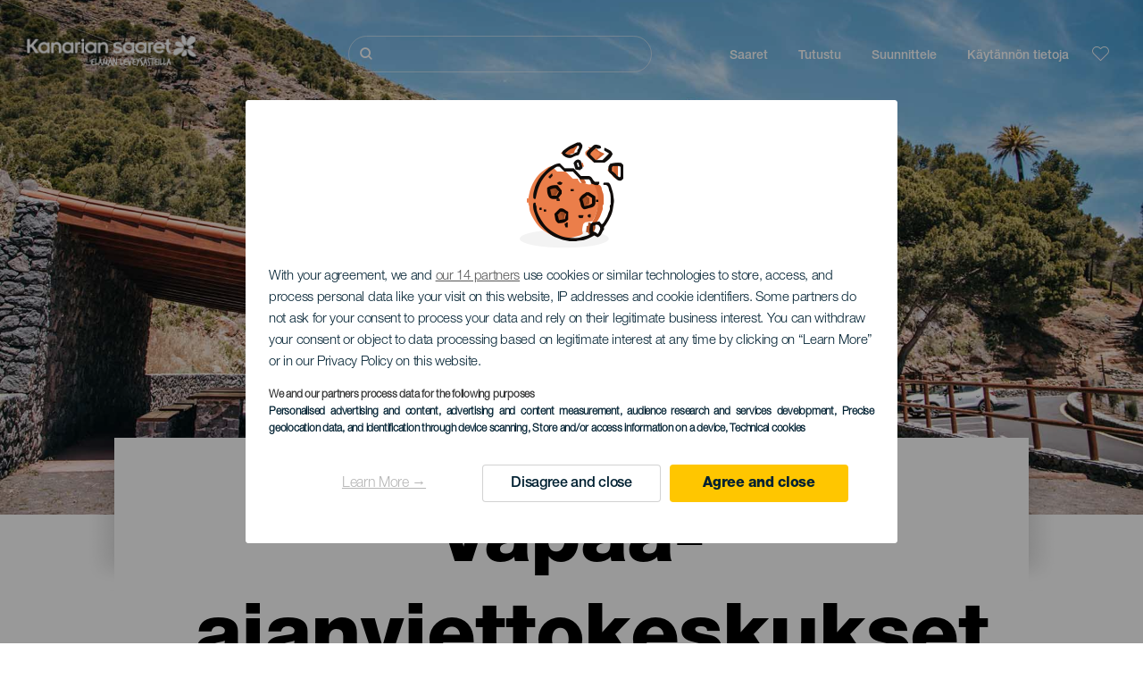

--- FILE ---
content_type: text/html; charset=UTF-8
request_url: https://www.heikanariansaaret.com/vapaa-ajanviettokeskukset/islas-canarias/all/parques-tematicos/
body_size: 18392
content:
<!DOCTYPE html>
<html lang="fi" dir="ltr" prefix="content: http://purl.org/rss/1.0/modules/content/  dc: http://purl.org/dc/terms/  foaf: http://xmlns.com/foaf/0.1/  og: http://ogp.me/ns#  rdfs: http://www.w3.org/2000/01/rdf-schema#  schema: http://schema.org/  sioc: http://rdfs.org/sioc/ns#  sioct: http://rdfs.org/sioc/types#  skos: http://www.w3.org/2004/02/skos/core#  xsd: http://www.w3.org/2001/XMLSchema# ">
  <head>
    
<script type="text/javascript">window.didomiConfig = {sdkPath: 'https://consent.turismodeislascanarias.com/',apiPath: 'https://consent.turismodeislascanarias.com/api',};const params=new URLSearchParams(window.location.search),obj={default:{o:"6BnhmbGm",a:"G6t7rJw6",t:"ZmNEt4fB",c:"Ni9zmQUj"},lagomera:{o:"mB22aiEH",a:"JzEGaxRZ",t:"WYtjb4Va",c:"RWNPAVnJ"},fuerteventura:{o:"NpgiKcUa",a:"N9XKUFGz",t:"L8qFU4Bg",c:"jcFtrMxw"},lapalma:{o:"wR2Yp4Mi",a:"QEaAGnYp",t:"6xmXM8XC",c:"4V87RBnk"}};function setNotice(a,e){let t=window.location.hostname,o; if (t.includes("lagomera") && a.has("campaign") && a.get("campaign").includes("alcance")){o = e.lagomera.a}else if (t.includes("lagomera") && a.has("campaign") && a.get("campaign").includes("trafico")){o = e.lagomera.t}else if (t.includes("lagomera") && a.has("campaign") && a.get("campaign").includes("conversion")){o = e.lagomera.c  }else if (t.includes("lagomera") && a.has("campaign") == false){o = e.lagomera.o}else if(t.includes("fuerteventura") && a.has("campaign") && a.get("campaign").includes("alcance")){o = e.fuerteventura.a}else if (t.includes("fuerteventura") && a.has("campaign") && a.get("campaign").includes("trafico")){o = e.fuerteventura.t}else if (t.includes("fuerteventura") && a.has("campaign") && a.get("campaign").includes("conversion")){o = e.fuerteventura.c}else if (t.includes("fuerteventura") && a.has("campaign") == false){o = e.fuerteventura.o  }else if(t.includes("lapalma") && a.has("campaign") && a.get("campaign").includes("alcance")){o = e.lapalma.a}else if (t.includes("lapalma") && a.has("campaign") && a.get("campaign").includes("trafico")){o = e.lapalma.t  }else if (t.includes("lapalma") && a.has("campaign") && a.get("campaign").includes("conversion")){o = e.lapalma.c}else if (t.includes("lapalma") && a.has("campaign") == false){o = e.lapalma.o}else if(a.has("campaign") && a.get("campaign").includes("alcance")){o = e.default.a}else if (a.has("campaign") && a.get("campaign").includes("trafico")){o = e.default.t}else if (a.has("campaign") && a.get("campaign").includes("conversion")){o = e.default.c}else if (a.has("campaign")){o = e.default.a}else {o = e.default.o} return o;}; const noticeId=setNotice(params,obj);
window.gdprAppliesGlobally=true;(function(){function a(e){if(!window.frames[e]){if(document.body&&document.body.firstChild){var t=document.body;var n=document.createElement("iframe");n.style.display="none";n.name=e;n.title=e;t.insertBefore(n,t.firstChild)} else{setTimeout(function(){a(e)},5)}}}function e(n,r,o,c,s){function e(e,t,n,a){if(typeof n!=="function"){return}if(!window[r]){window[r]=[]}var i=false;if(s){i=s(e,t,n)}if(!i){window[r].push({command:e,parameter:t,callback:n,version:a})}}e.stub=true;function t(a){if(!window[n]||window[n].stub!==true){return}if(!a.data){return} var i=typeof a.data==="string";var e;try{e=i?JSON.parse(a.data):a.data}catch(t){return}if(e[o]){var r=e[o];window[n](r.command,r.parameter,function(e,t){var n={};n[c]={returnValue:e,success:t,callId:r.callId};a.source.postMessage(i?JSON.stringify(n):n,"*")},r.version)}} if(typeof window[n]!=="function"){window[n]=e;if(window.addEventListener){window.addEventListener("message",t,false)}else{window.attachEvent("onmessage",t)}}}e("__tcfapi","__tcfapiBuffer","__tcfapiCall","__tcfapiReturn");a("__tcfapiLocator");(function(e,tgt){ var t=document.createElement("script");t.id="spcloader";t.type="text/javascript";t.async=true;t.src="https://consent.turismodeislascanarias.com/"+e+"/loader.js?target_type=notice&target="+tgt;t.charset="utf-8";var n=document.getElementsByTagName("script")[0];n.parentNode.insertBefore(t,n)})("2ecd9e5e-4b27-47b9-9fed-7205ecbbdd5c",noticeId)})();</script>
<script type="text/javascript">let agreed=getCookie("cookie-agreed");(void 0===agreed||2!=agreed)&&setCookie("cookie-agreed",2,null);let categories=getCookie("cookie-agreed-categories");function getCookie(e){return document.cookie.split(";").reduce(function(o,i){var t=i.split("=");return t[0].trim()===e?t[1]:o},void 0)}function setCookie(e,o,i){if(null==i){document.cookie=e+"="+o+";path=/";return}var t=new Date;t.setTime(t.getTime()+864e5*i);var r="expires="+t.toUTCString();document.cookie=e+"="+o+";"+r+";path=/"}void 0===categories&&setCookie("cookie-agreed-categories",'["obligatorios"]',null);</script>
<script type="didomi/javascript" data-vendor="c:promoturp-JTTe69NJ" data-purposes="select_personalized_content" data-loading="immediate">categories=getCookie("cookie-agreed-categories");let new_categories='"obligatorios"';"undefined"!=typeof categories&&categories.includes("tracking")&&(new_categories=new_categories.concat(',"tracking"')),1==={gdpr_consent_vendor}&&(new_categories=new_categories.concat(',"marketing"')),new_categories="["+new_categories+"]",("undefined"==typeof categories||categories!==new_categories)&&setCookie("cookie-agreed-categories",new_categories,null);</script>
<script>(function(w,d,s,l,i){w[l] = w[l] || [];w[l].push({'gtm.start':new Date().getTime(),event:'gtm.js'});var f=d.getElementsByTagName(s)[0],j=d.createElement(s),dl=l!='dataLayer'?'&l='+l:'';j.async=true;j.src='https://s2s.heikanariansaaret.com/gtm.js?id='+i+dl;f.parentNode.insertBefore(j,f);})(window,document,'script','dataLayer','GTM-NGVGCWCC');</script>
        <meta charset="utf-8" />
<style>/* @see https://github.com/aFarkas/lazysizes#broken-image-symbol */.js img.lazyload:not([src]) { visibility: hidden; }/* @see https://github.com/aFarkas/lazysizes#automatically-setting-the-sizes-attribute */.js img.lazyloaded[data-sizes=auto] { display: block; width: 100%; }</style>
<meta name="description" content="Riippumatta käytettävissä olevista päivistä ja vuodenajasta, Kanariansaarilla sinulla on aina aikaa huvitteluun." />
<meta name="robots" content="index, follow" />
<link rel="canonical" href="https://www.heikanariansaaret.com/vapaa-ajanviettokeskukset/islas-canarias/" />
<meta property="og:site_name" content="Hei Kanarian Saaret" />
<meta property="og:url" content="https://www.heikanariansaaret.com/vapaa-ajanviettokeskukset/islas-canarias/all/parques-tematicos/" />
<meta property="og:title" content="Vapaa-ajanviettokeskukset" />
<meta property="og:description" content="Riippumatta käytettävissä olevista päivistä ja vuodenajasta, Kanariansaarilla sinulla on aina aikaa huvitteluun." />
<meta property="og:image" content="https://www.heikanariansaaret.com/sites/default/files/styles/16_9_desktop/public/header-images/2021-02/cabecera-ocio.jpg?itok=8tgbkfxD" />
<meta name="twitter:card" content="summary_large_image" />
<meta name="twitter:description" content="Riippumatta käytettävissä olevista päivistä ja vuodenajasta, Kanariansaarilla sinulla on aina aikaa huvitteluun." />
<meta name="twitter:title" content="Vapaa-ajanviettokeskukset" />
<meta name="Generator" content="Drupal 10 (https://www.drupal.org)" />
<meta name="MobileOptimized" content="width" />
<meta name="HandheldFriendly" content="true" />
<meta name="viewport" content="width=device-width, initial-scale=1.0" />
<script type="application/ld+json">{
    "@context": "https://schema.org",
    "@graph": [
        {
            "@type": "Article",
            "headline": "Vapaa-ajanviettokeskukset",
            "name": "Vapaa-ajanviettokeskukset",
            "description": "Riippumatta käytettävissä olevista päivistä ja vuodenajasta, Kanariansaarilla sinulla on aina aikaa huvitteluun.",
            "image": {
                "@type": "ImageObject",
                "url": "https://www.heikanariansaaret.com/sites/default/files/styles/16_9_desktop/public/header-images/2021-02/cabecera-ocio.jpg?itok=8tgbkfxD",
                "width": "1920",
                "height": "1080"
            },
            "datePublished": "2020-11-18T12:11:33+0000"
        }
    ]
}</script>
<style>
			#header_hic .background {
																						background-color:
					#EEEEEE;

								opacity:
				1.000;
								            }
																							#header_hic .background_image {
											background-color:
					#EEEEEE;
											opacity: 1;
										}
										#header_hic .background_image:after {
											background: url('/sites/default/files/header-images/2024-10/ocio-la-gomera-%C3%B1.jpg') no-repeat
					center center
					!important;
											opacity:
					1.000;
											background-size: cover !important;
										}
										#header_hic .background_image_mov:after {
					        				background:  url(/sites/default/files/header-images/2024-10/ocio-la-gomera.jpg) no-repeat
					center center
					!important;;
					        				opacity:
					1.000;
					        				background-size: cover !important;
					        			}

					imagen-dinamic			</style>
<link rel="icon" href="/themes/custom/hic_front_theme/www_holaislascanarias_com.ico" type="image/vnd.microsoft.icon" />
<link rel="alternate" hreflang="es" href="https://www.holaislascanarias.com/centros-de-ocio/" />
<link rel="alternate" hreflang="en" href="https://www.hellocanaryislands.com/leisure-centres/" />
<link rel="alternate" hreflang="de" href="https://www.hallokanarischeinseln.com/freizeitzentren/" />
<link rel="alternate" hreflang="it" href="https://www.ciaoisolecanarie.com/centri-di-svago/" />
<link rel="alternate" hreflang="fr" href="https://www.salutilescanaries.com/parcs-de-loisirs/" />
<link rel="alternate" hreflang="cs" href="https://www.ahojkanarskeostrovy.com/rekreacni-strediska/" />
<link rel="alternate" hreflang="nl" href="https://www.hallocanarischeeilanden.com/recreatiecentra/" />
<link rel="alternate" hreflang="fi" href="https://www.heikanariansaaret.com/vapaa-ajanviettokeskukset/islas-canarias/all/parques-tematicos/" />
<link rel="alternate" hreflang="pl" href="https://www.czescwyspykanaryjskie.com/osrodki-wypoczynkowe/" />
<link rel="alternate" hreflang="nb" href="https://www.heikanarioyene.com/fritidssentre/" />
<link rel="alternate" hreflang="pt-pt" href="https://www.olailhascanarias.com/centros-de-lazer/" />
<link rel="alternate" hreflang="sv" href="https://www.hejkanarieoarna.com/fritids-och-nojescenter/" />
<link rel="alternate" hreflang="da" href="https://www.hejkanariskeoer.com/forlystelsescentre/" />
<link rel="alternate" hreflang="hu" href="https://www.hellokanariszigetek.com/szorakoztato-kozpontok/" />
<link rel="alternate" hreflang="ru" href="https://www.privetkanarskieostrova.com/bazy-otdykha/" />
<link rel="alternate" hreflang="x-default" href="https://www.hellocanaryislands.com/leisure-centres/" />

    <title>Vapaa-ajanviettokeskukset   Kaikki saaret All municipalities  Teemapuistot | Hei Kanarian Saaret</title>
    <link rel="stylesheet" media="all" href="/sites/default/files/css/css_1fXtxqW1xc8U7PHSS12ZvC5Hx6espyhHr2dJOnKpk3c.css?delta=0&amp;language=fi&amp;theme=hic_front_theme&amp;include=[base64]" />
<link rel="stylesheet" media="all" href="/sites/default/files/css/css_aHIfbj_ipSd-d51T40zV7iTQFFeEUygMVYJf-odKNG4.css?delta=1&amp;language=fi&amp;theme=hic_front_theme&amp;include=[base64]" />

    <script type="application/json" data-drupal-selector="drupal-settings-json">{"path":{"baseUrl":"\/","pathPrefix":"","currentPath":"node\/4990","currentPathIsAdmin":false,"isFront":false,"currentLanguage":"fi","currentQuery":{"_x_hic_res_distribuitor_original_path":"\/vapaa-ajanviettokeskukset\/islas-canarias\/all\/parques-tematicos","_x_hic_res_distributor_lang_id":"fi","_x_hic_res_distributor_nid":"4990","filters_data":"aXNsYXMtY2FuYXJpYXMsYWxsLHBhcnF1ZXMtdGVtYXRpY29z","resource_type":"lc_centro_de_ocio_y_atracciones_turisticas"}},"pluralDelimiter":"\u0003","suppressDeprecationErrors":true,"ajaxPageState":{"libraries":"[base64]","theme":"hic_front_theme","theme_token":null},"ajaxTrustedUrl":{"\/hakutulokset":true},"current_language":"es","lazy":{"lazysizes":{"lazyClass":"lazyload","loadedClass":"lazyloaded","loadingClass":"lazyloading","preloadClass":"lazypreload","errorClass":"lazyerror","autosizesClass":"lazyautosizes","srcAttr":"data-src","srcsetAttr":"data-srcset","sizesAttr":"data-sizes","minSize":40,"customMedia":[],"init":true,"expFactor":1.5,"hFac":0.8,"loadMode":2,"loadHidden":true,"ricTimeout":0,"throttleDelay":125,"plugins":[]},"placeholderSrc":"","preferNative":true,"minified":true,"libraryPath":"\/libraries\/lazysizes"},"smartIp":"{\u0022location\u0022:[]}","smartIpSrc":{"smartIp":"smart_ip","geocodedSmartIp":"geocoded_smart_ip","w3c":"w3c"},"hic_footer":{"resetCookiesDidomi":{"selector":".reset-cookies-link-didomi"}},"current_domain":null,"csp":{"nonce":"ekxZ7rk00AQKQzJQnT8jLw"},"user":{"uid":0,"permissionsHash":"9e04b2716ae0433aeb5d52e0e4394d8db5cf647bbf4fa56cc2a00b85e133fe82"}}</script>
<script src="/core/assets/vendor/jquery/jquery.min.js?v=3.7.1"></script>
<script src="/core/assets/vendor/once/once.min.js?v=1.0.1"></script>
<script src="/sites/default/files/languages/fi_xQnJZ5aZcjkMCf2otHpzrf777G3YU8PMAqWI4DWP4UU.js?t92nc1"></script>
<script src="/core/misc/drupalSettingsLoader.js?v=10.5.7"></script>
<script src="/core/misc/drupal.js?v=10.5.7"></script>
<script src="/core/misc/drupal.init.js?v=10.5.7"></script>
<script src="/modules/custom/hic_customization/js/hic_customization.js?v=1.1"></script>
<script src="/modules/custom/hic_customization/js/dmp.js?v=1.1"></script>

  </head>
  <body class="path-node page-node-type-resource-distributor">
  	<!-- Google Tag Manager (noscript) -->
    <noscript><iframe name="__tcfapiLocator" title="__tcfapiLocator" src="https://s2s.heikanariansaaret.com/ns.html?id=GTM-WZFWB8S"
    height="0" width="0" style="display:none;visibility:hidden" aria-hidden="true"></iframe></noscript>
    <!-- End Google Tag Manager (noscript) -->

        <a href="#main-content" class="visually-hidden focusable skip-link">
      Hyppää pääsisältöön
    </a>
    
      <div class="dialog-off-canvas-main-canvas" data-off-canvas-main-canvas>
    
<div class="layout-container">
  <main role="main">
  
          <aside class="layout-sidebar-second" role="complementary">
        
      </aside>
        <a id="main-content" tabindex="-1"></a>	  <div class="page-content">
      <header role="banner">

                
          <div class="light region region-header">
    <div class="opener-menu-block block block-hic-header block-hic-menu-mobile-opener-block" id="block-opener-menu">
  
    
      <div id="menu_mobile_opener" class="menu_mobile_opener"></div>

  </div>
<div id="block-hicheaderlogo" class="block block-hic-header block-hic-header-logo">
  
    
      <a href="https://www.heikanariansaaret.com/" title="Etusivu">


<div class="logo_image">
  <img class="logo_front" src="/sites/default/files/logos/LO10823.png" alt="Islas Canarias logo" title="Hello Cannary Islands logo" typeof="foaf:Image" />
<img class="logo_hover" src="/sites/default/files/logos/Logo_FI_hover_1_0.png" alt="Islas Canarias logo" typeof="foaf:Image" />
<img class="logo_sticky" src="/sites/default/files/logos/LO10850_0_0.png" alt="Islas Canarias logo" typeof="foaf:Image" />

</div>
</a>
  </div>

<div  class="hic-search-engine-block-form block block-search container-inline" data-drupal-selector="hic-search-engine-block-form" id="block-hicsearchengineblockform">
	
		
		<div class="search-block">
		<div class="search-block-elements-wrapper">
			<form action="/hakutulokset" method="get" id="hic-search-engine-block-form" accept-charset="UTF-8">
  <div class="js-form-item form-item js-form-type-search form-type-search js-form-item-search form-item-search form-no-label">
                <label for="search-text" class="visually-hidden">Etsi</label>

        <input title="Kirjoita haluamasi hakusanat." id="search-text" autocomplete="off" data-drupal-selector="edit-search" type="search" name="search" value="" size="15" maxlength="128" class="form-search" aria-label="Etsi" />

        </div>



<div data-drupal-selector="edit-actions" class="form-actions js-form-wrapper form-wrapper" id="edit-actions">
  <input data-drupal-selector="edit-submit" type="submit" id="edit-submit" value="Etsi" class="button js-form-submit form-submit" />

</div>

</form>

		</div>
		<span class="mobile-search-trigger closed"></span>
	</div>
	</div>
<nav role="navigation" aria-labelledby="block-hic-front-theme-main-menu-menu" id="block-hic-front-theme-main-menu" class="block block-menu navigation menu--main">
            
  <span class="visually-hidden" id="block-hic-front-theme-main-menu-menu">Navegación principal</span>
  

        
              <ul class="menu">
                    <li class="menu-item menu-item--expanded">
        <span>Saaret</span>
                                <ul class="menu">
                    <li class="menu-item">
        <a href="https://www.heikanariansaaret.com/kokemuksia/kanariansaaret-odottavat-sinua/" data-drupal-link-system-path="node/41">Kanarian saaret</a>
              </li>
                <li class="menu-item">
        <a href="https://www.heikanariansaaret.com/teneriffa/" data-drupal-link-system-path="node/184">Tenerife</a>
              </li>
                <li class="menu-item">
        <a href="https://www.heikanariansaaret.com/gran-canaria/" data-drupal-link-system-path="node/185">Gran Canaria</a>
              </li>
                <li class="menu-item">
        <a href="https://www.heikanariansaaret.com/lanzarote/" data-drupal-link-system-path="node/186">Lanzarote</a>
              </li>
                <li class="menu-item">
        <a href="https://www.visitfuerteventura.com/fi/" target="_self">Fuerteventura</a>
              </li>
                <li class="menu-item">
        <a href="https://visitlapalma.es/fi/">La Palma</a>
              </li>
                <li class="menu-item">
        <a href="https://lagomera.travel/fi/" target="_self">La Gomera</a>
              </li>
                <li class="menu-item">
        <a href="https://elhierro.travel/fi/">El Hierro</a>
              </li>
                <li class="menu-item">
        <a href="https://www.heikanariansaaret.com/la-graciosa/" data-drupal-link-system-path="node/192">La Graciosa</a>
              </li>
        </ul>
  
              </li>
                <li class="menu-item menu-item--expanded">
        <span>Tutustu</span>
                                <ul class="menu">
                    <li class="menu-item">
        <a href="https://www.heikanariansaaret.com/kokemuksia/" data-drupal-link-system-path="node/82">Kaikki artikkelit</a>
              </li>
                <li class="menu-item">
        <a href="https://www.heikanariansaaret.com/hiekkarannat/" data-drupal-link-system-path="node/19">Rannikko ja uimarannat</a>
              </li>
                <li class="menu-item">
        <a href="https://www.heikanariansaaret.com/kanarian-gastronomia/" data-drupal-link-system-path="node/21">Gastronomia</a>
              </li>
                <li class="menu-item">
        <a href="https://www.heikanariansaaret.com/koskematonta-luontoa/" data-drupal-link-system-path="node/22">Luonto</a>
              </li>
                <li class="menu-item">
        <a href="https://www.heikanariansaaret.com/kanariansaarten-perinto-ja-kulttuuri/" data-drupal-link-system-path="node/34990">Kulttuuri</a>
              </li>
                <li class="menu-item">
        <a href="https://www.heikanariansaaret.com/risteilyt-kanariansaarilla/" data-drupal-link-system-path="node/20">Risteilyt</a>
              </li>
                <li class="menu-item">
        <a href="https://www.heikanariansaaret.com/aktiiviloma-kanariansaarilla/" data-drupal-link-system-path="node/23">Aktiivimatkailut</a>
              </li>
        </ul>
  
              </li>
                <li class="menu-item menu-item--expanded menu-item--active-trail">
        <span class="two-column-menu">Suunnittele</span>
                                <ul class="menu">
                    <li class="menu-item">
        <a href="https://www.heikanariansaaret.com/rannat/" data-drupal-link-system-path="node/4912">Uimarannat</a>
              </li>
                <li class="menu-item">
        <a href="https://www.heikanariansaaret.com/luontokohteet/" data-drupal-link-system-path="node/4951">Luontoalueet</a>
              </li>
                <li class="menu-item">
        <a href="https://www.heikanariansaaret.com/luonnonuima-altaat/" data-drupal-link-system-path="node/5005">Luonnonvesialtaat</a>
              </li>
                <li class="menu-item">
        <a href="https://www.heikanariansaaret.com/vaelluspolut/" data-drupal-link-system-path="node/4987">Polut</a>
              </li>
                <li class="menu-item">
        <a href="https://www.heikanariansaaret.com/nakoalapaikat/" data-drupal-link-system-path="node/4915">Näköalapaikat</a>
              </li>
                <li class="menu-item">
        <a href="https://www.heikanariansaaret.com/valaiden-tarkkailu/" data-drupal-link-system-path="node/4948">Valaiden ja delfiinien tarkkailu</a>
              </li>
                <li class="menu-item">
        <a href="https://www.heikanariansaaret.com/lumoavat-paikat/" data-drupal-link-system-path="node/4930">Ihastuttavia paikkoja</a>
              </li>
                <li class="menu-item">
        <a href="https://www.heikanariansaaret.com/tahtien-tarkkailu/" data-drupal-link-system-path="node/4945">Alue tähtien tarkkailuun</a>
              </li>
                <li class="menu-item menu-item--active-trail">
        <a href="https://www.heikanariansaaret.com/vapaa-ajanviettokeskukset/islas-canarias/all/parques-tematicos/" data-drupal-link-system-path="node/4990">Vapaa-ajankeskukset</a>
              </li>
                <li class="menu-item">
        <a href="https://www.heikanariansaaret.com/sukelluspaikat/" data-drupal-link-system-path="node/4972">Sukelluskohteet</a>
              </li>
                <li class="menu-item">
        <a href="https://www.heikanariansaaret.com/museot-ja-vierailukohteet/" data-drupal-link-system-path="node/4927">Museot ja kiinnostavat vierailukohteet</a>
              </li>
                <li class="menu-item">
        <a href="https://www.heikanariansaaret.com/surffaus/" data-drupal-link-system-path="node/4975">Lainelautailu</a>
              </li>
                <li class="menu-item">
        <a href="https://www.heikanariansaaret.com/matkakohteet/" data-drupal-link-system-path="node/4933">Matkailualueet</a>
              </li>
                <li class="menu-item">
        <a href="https://www.heikanariansaaret.com/purjelautailu/" data-drupal-link-system-path="node/4978">Purjelautailu </a>
              </li>
                <li class="menu-item">
        <a href="https://www.heikanariansaaret.com/satamat-ja-meriurheilukeskukset/" data-drupal-link-system-path="node/4936">Satamat ja pienvenesatamat</a>
              </li>
                <li class="menu-item">
        <a href="https://www.heikanariansaaret.com/bodyboarding/" data-drupal-link-system-path="node/4984">Vatsalautailu</a>
              </li>
                <li class="menu-item">
        <a href="https://www.heikanariansaaret.com/ostokset/" data-drupal-link-system-path="node/4924">Ostokset</a>
              </li>
                <li class="menu-item">
        <a href="https://www.heikanariansaaret.com/leijalautailu/" data-drupal-link-system-path="node/4981">Leijalautailu</a>
              </li>
                <li class="menu-item">
        <a href="https://www.heikanariansaaret.com/golfkentat/" data-drupal-link-system-path="node/4939">Golfkentät</a>
              </li>
                <li class="menu-item">
        <a href="https://www.heikanariansaaret.com/kiipeily/" data-drupal-link-system-path="node/4957">Alueet kiipeilyn harrastamiseen</a>
              </li>
                <li class="menu-item">
        <a href="https://www.heikanariansaaret.com/reitteja-risteilymatkailijoille/" data-drupal-link-system-path="node/9601">Reittejä risteilymatkailijoille</a>
              </li>
                <li class="menu-item">
        <a href="https://www.heikanariansaaret.com/vuoristojuoksureitit/" data-drupal-link-system-path="node/4963">Maastojuoksu</a>
              </li>
                <li class="menu-item">
        <a href="https://www.heikanariansaaret.com/suunnistus/" data-drupal-link-system-path="node/4954">Suunnistusreitit</a>
              </li>
                <li class="menu-item">
        <a href="https://www.heikanariansaaret.com/viinikellarit-ja-juustotilat/" data-drupal-link-system-path="node/4942">Viinikellarit ja juustomeijerit</a>
              </li>
                <li class="menu-item">
        <a href="https://www.heikanariansaaret.com/varjoliito/" data-drupal-link-system-path="node/4966">Alueet varjoliidon harrastamiseen</a>
              </li>
                <li class="menu-item">
        <a href="https://www.heikanariansaaret.com/terveyskylpylat/" data-drupal-link-system-path="node/4921">Kylpylät</a>
              </li>
                <li class="menu-item">
        <a href="https://www.heikanariansaaret.com/maastopyoraily/" data-drupal-link-system-path="node/4969">Vuoristopyöräilyreitit</a>
              </li>
                <li class="menu-item">
        <a href="https://www.heikanariansaaret.com/pyoraily/" data-drupal-link-system-path="node/4960">Pyöräilyreitit</a>
              </li>
                <li class="menu-item">
        <a href="https://www.heikanariansaaret.com/matkan-suunnittelutyokalu/" target="_self" data-drupal-link-system-path="node/97">Suunnittelutyökalu</a>
              </li>
        </ul>
  
              </li>
                <li class="menu-item menu-item--expanded">
        <span class="useful-info">Käytännön tietoja</span>
                                <ul class="menu">
                    <li class="menu-item">
        <a href="https://www.heikanariansaaret.com/saaristo/" data-drupal-link-system-path="node/5497">Saaristo</a>
              </li>
                <li class="menu-item">
        <a href="https://www.heikanariansaaret.com/aika-saarilla/" data-drupal-link-system-path="node/5503">Sää saarilla</a>
              </li>
                <li class="menu-item">
        <a href="https://www.heikanariansaaret.com/yopymismahdollisuuksia/" data-drupal-link-system-path="node/4993">Missä majoittautua</a>
              </li>
                <li class="menu-item">
        <a href="https://www.heikanariansaaret.com/ravintolat/" data-drupal-link-system-path="node/4918">Missä ruokailla</a>
              </li>
                <li class="menu-item">
        <a href="https://www.heikanariansaaret.com/matkustaminen-lemmikkielainten-kanssa/" data-drupal-link-system-path="node/4999">Lemmikit</a>
              </li>
                <li class="menu-item">
        <a href="https://www.heikanariansaaret.com/tapahtumia/" data-drupal-link-system-path="node/94">Kalenteri</a>
              </li>
                <li class="menu-item">
        <a href="https://www.heikanariansaaret.com/turvallinen-matkakohde/" data-drupal-link-system-path="node/5515">Miten pääset perille</a>
              </li>
                <li class="menu-item">
        <a href="https://www.heikanariansaaret.com/saarten-valilla-matkustaminen/" data-drupal-link-system-path="node/5500">Matkustaminen saarten välillä</a>
              </li>
                <li class="menu-item">
        <a href="https://www.heikanariansaaret.com/saarella-liikkuminen/" data-drupal-link-system-path="node/9952">Liikkuminen saarella</a>
              </li>
                <li class="menu-item">
        <a href="https://www.heikanariansaaret.com/esteeton-matkakohde/" data-drupal-link-system-path="node/865">Esteettömyys</a>
              </li>
                <li class="menu-item">
        <a href="https://www.heikanariansaaret.com/palveluhakemisto/" data-drupal-link-system-path="node/104">Palveluhakemisto</a>
              </li>
                <li class="menu-item">
        <a href="https://www.heikanariansaaret.com/ui-turvallisesti/" data-drupal-link-system-path="node/33169">Vinkit turvalliseen uintiin</a>
              </li>
        </ul>
  
              </li>
        </ul>
  


  </nav>
<div id="block-hicheaderfavouriteblock" class="block block-hic-favourites block-hic-header-favourite-block">
  
    
      


<div class="header-favourite-block">
	<div class="heart-favourites-mov">
		<a href="https://www.heikanariansaaret.com/suosikit/" aria-label="Go to favourites"> 
			<span class="favourite-icon-container-mov"> 
		</span>
		</a>
	</div>
	<div class="heart-favourites"></div>
	<div class="wrapper-menu hidden">
		<div class="menu-container">
			<ul>
				<li data-show-on-favourites="false">
					Et ole valinnut suosikkeja
				</li>
				<li data-show-on-favourites="true" class="fav-true">
					<a href="https://www.heikanariansaaret.com/suosikit/"> See your favourites 
						<span class="favourite-icon-container"></span>
					</a>
				</li>
				<li data-show-on-favourites="true" class="pdf-icon">
					<a href="https://www.heikanariansaaret.com/hic_favourites/pdf_form" class="use-ajax" data-dialog-type="modal" data-dialog-options="{&quot;width&quot;:893,&quot;closeText&quot;:&quot;&quot;,&quot;dialogClass&quot;:&quot;modal-pdf&quot;}">Download as PDF</a>
				</li>
				<li data-show-on-favourites="true" class="dwlMbl-icon">
					<a href="https://www.heikanariansaaret.com/favourites/download" class="use-ajax" data-dialog-type="modal" data-dialog-options="{&quot;width&quot;:893,&quot;closeText&quot;:&quot;&quot;,&quot;dialogClass&quot;:&quot;modal-qr&quot;}">Download to your phone</a>
				</li> 				<li class="planifier-link">
					<a href="https://www.heikanariansaaret.com/matkan-suunnittelutyokalu/">
						Kokeile suunnittelutyökalua
					</a>
				</li>
			</ul>
		</div>
	</div>
</div>

  </div>

  </div>

        
      </header>
        <div class="region region-primary-menu">
    <div id="block-hic-common-header" class="block block-hic-header block-hic-header-block">
  
    
      







		
		<div id="header_hic" data-img="PH7624" class="header w-tab light height-medium" style="background-color: #FFFFFF !important;">

											
									

			
				<div class="background_image dktH-center dktV-middle"></div>
				<div class="background_image_mov mblH-center mblV-middle "></div>
						
																													<div class="content tab hor-align-center-ml ver-align-down-ml
																		 subtitle-up" style="background-color: #FFFFFF;">
											
								                  <div class="titles subtitle-up">
								
                                    											<h1 class="title font-width-bold large" style="color: #000000;">
							Vapaa-ajanviettokeskukset
						</h1>
					                                                    </div>

																
																																																																					</div>
																																				</div>

  </div>

  </div>

        <div class="region region-highlighted">
    <div data-drupal-messages-fallback class="hidden"></div>

  </div>

      
      <div class="layout-content">
          <div class="region region-content">
    <div id="block-hic-front-theme-content" class="block block-system block-system-main-block">
  
    
      






<article  about="https://www.heikanariansaaret.com/vapaa-ajanviettokeskukset/islas-canarias/all/parques-tematicos/" class="node node--type-resource-distributor node--view-mode-full">
	
	

	<div  class="node__content">
    <div class="node-distrib-resource-content">
      <div class="wrapper-intro-resources-distrib">        <h2>
          Kahdeksan saarta huvitteluun
        </h2>
        <p>
          Riippumatta käytettävissä olevista päivistä ja vuodenajasta, Kanariansaarilla sinulla on aina aikaa huvitteluun. Perheen parissa, kavereiden tai kumppanisi kanssa. Vapaa-ajanohjelmaa löytyy kaikenikäisille ja kaikkien maun mukaan. Siellä ei yksinkertaisesti voi ikävystyä! Saarilla on tarjolla lukemattomia vaihtoehtoja aivan uudenlaisten kohteiden löytämiseen. Voit tutustua saarten aidoimpaan ytimeen alkuasukkaiden elämää kuvaavassa Mundo Aborigen -teemapuistossa ja perinteisten käsityöläistuotteiden valmistukseen Casa Santa Maríassa. Villielämiä voi ihastella saarten eläintarhoissa ja akvaarioissa, teemapuistoista löytyy jännittäviä huvittelukohteita ja vesipuistoista päätähuimaavia liukumäkiä. Tarjolla on loputtomat mahdollisuudet jatkuvaan hauskanpitoon. Tule tutustumaan Kanariansaarten parhaisiin huvittelukohteisiin ja kokemaan ikimuistoisia elämyksiä.
        </p></div>

      <div class="wrapper-resources-filters">
        


<div class="filter-wrapper">
  <p>Saaret</p>



<div class="islands-wrapper">
  


<div class="select-wrapper">
  


<div class="trigger-wrapper down">
  <input class="limit-trigger button" type="button" name="kaikki_saaret" value="Kaikki saaret" />

</div>



<div class="item-selector-wrapper collapsed">
  <p class="item-list-wrapper"><a href="/vapaa-ajanviettokeskukset/el-hierro/all/parques-tematicos/">El Hierro</a>
<a href="/vapaa-ajanviettokeskukset/fuerteventura/all/parques-tematicos/">Fuerteventura</a>
<a href="/vapaa-ajanviettokeskukset/gran-canaria/all/parques-tematicos/">Gran Canaria</a>
<a href="/vapaa-ajanviettokeskukset/la-gomera/all/parques-tematicos/">La Gomera</a>
<a href="/vapaa-ajanviettokeskukset/la-graciosa/all/parques-tematicos/">La Graciosa</a>
<a href="/vapaa-ajanviettokeskukset/la-palma/all/parques-tematicos/">La Palma</a>
<a href="/vapaa-ajanviettokeskukset/lanzarote/all/parques-tematicos/">Lanzarote</a>
<a href="/vapaa-ajanviettokeskukset/tenerife/all/parques-tematicos/">Teneriffa</a>
<a href="/vapaa-ajanviettokeskukset/islas-canarias/all/parques-tematicos/">Kaikki saaret</a>
</p>
</div>

</div>

</div>

</div>



<div class="filter-wrapper">
  <p>Kunta</p>



<div class="islands-wrapper">
  


<div class="select-wrapper">
  


<div class="trigger-wrapper down">
  <input class="limit-trigger button" type="button" name="kaikki" value="Kaikki" />

</div>



<div class="item-selector-wrapper collapsed">
  <p class="item-list-wrapper"><a href="/vapaa-ajanviettokeskukset/islas-canarias/all/parques-tematicos/">Kaikki</a>
</p>
</div>

</div>

</div>

</div>



<div class="filter-wrapper">
  <p>Keskuksen tyyppi</p>



<div class="islands-wrapper">
  


<div class="select-wrapper">
  


<div class="trigger-wrapper down">
  <input class="limit-trigger button" type="button" name="teemapuistot" value="Teemapuistot" />

</div>



<div class="item-selector-wrapper collapsed">
  <p class="item-list-wrapper"><a href="/vapaa-ajanviettokeskukset/islas-canarias/all/otros/">Otros</a>
<a href="/vapaa-ajanviettokeskukset/islas-canarias/all/parques-acuaticos/">Vesipuistot</a>
<a href="/vapaa-ajanviettokeskukset/islas-canarias/all/parques-tematicos/">Teemapuistot</a>
<a href="/vapaa-ajanviettokeskukset/islas-canarias/all/zoos-y-acuarios/">Eläintarhat ja akvaariot</a>
<a href="/vapaa-ajanviettokeskukset/islas-canarias/all/area-recreativa/">Vapaa-ajanalue</a>
<a href="/vapaa-ajanviettokeskukset/islas-canarias/all/">Kaikki</a>
</p>
</div>

</div>

</div>

</div>

      </div>

      <div class="results-wrapper">
                <div class="results-grid"><div class="wrapper-item wow fadeInUp" data-wow-delay="0.2s" data-wow-duration="0.3s">
                        


  <article class="w-final-file">
    
    
      <div  class="resources-related-content-item">
      <div class="wrapper-content">
       <div class="fav-container" data-nid="7450">
           <span class="ic-favourite"></span>
              <svg version="1.1" class="hearts hidden"
			xmlns="http://www.w3.org/2000/svg"
			xmlns:xlink="http://www.w3.org/1999/xlink"
			viewBox="0 0 31.181 89.321">
			<path class="heart1a" fill="#010101"
						d="M24.059,71.838c-2.053-2.053-5.381-2.053-7.434,0c-0.002,0-0.002,0-0.002,0l-1.014,1.014
				l-1.013-1.014c-2.054-2.053-5.382-2.053-7.436,0c-2.053,2.054-2.053,5.384,0,7.438l1.014,1.012l7.435,7.436l7.435-7.436l1.014-1.012
				c2.054-2.054,2.054-5.382,0.001-7.436C24.061,71.84,24.06,71.84,24.059,71.838z" />
			<path class="heart1b" fill="#010101"
						d="M24.059,71.838c-2.053-2.053-5.381-2.053-7.434,0c-0.002,0-0.002,0-0.002,0l-1.014,1.014
				l-1.013-1.014c-2.054-2.053-5.382-2.053-7.436,0c-2.053,2.054-2.053,5.384,0,7.438l1.014,1.012l7.435,7.436l7.435-7.436l1.014-1.012
				c2.054-2.054,2.054-5.382,0.001-7.436C24.061,71.84,24.06,71.84,24.059,71.838z" />
			<path class="heart2" fill="#010101"
						d="M18.343,45.734c-2.485-1.5-5.716-0.703-7.217,1.782c-0.002,0.001-0.002,0.001-0.002,0.001
				l-0.741,1.228l-1.228-0.741c-2.487-1.5-5.718-0.702-7.218,1.783c-1.501,2.486-0.703,5.719,1.784,7.221l1.227,0.739l9.001,5.435
				l5.435-9.001l0.742-1.226c1.5-2.487,0.703-5.718-1.782-7.219C18.344,45.735,18.343,45.735,18.343,45.734z" />
			<path class="heart3" fill="#010101"
						d="M30,27.841c-1.371-2.559-4.556-3.522-7.115-2.152c-0.002,0-0.002,0-0.002,0l-1.264,0.677
				l-0.677-1.264c-1.373-2.56-4.559-3.523-7.117-2.152c-2.561,1.372-3.524,4.559-2.153,7.12l0.677,1.262l4.965,9.27l9.269-4.965
				l1.264-0.675c2.56-1.372,3.524-4.558,2.153-7.118C30,27.843,30,27.843,30,27.841z" />
			</svg>
                 </div>
        <a href="https://www.heikanariansaaret.com/vapaa-ajankeskukset-ja-matkailunahtavyydet/gran-canaria/sioux-city/">
                  
  <div class="field field--name-field-h-image-gallery field--type-entity-reference field--label-visually_hidden">
    <div class="field__label visually-hidden">Imagen Listado</div>
              <div class="field__item"><article class="media media--type-list-image media--view-mode-header-thumbnail">
  
      
  <div class="field field--name-field-media-image field--type-image field--label-visually_hidden">
    <div class="field__label visually-hidden">Imagen</div>
              <div class="field__item">  <img loading="lazy" src="/sites/default/files/resources/list_image/PH3283-list.jpg" width="560" height="582" alt="Sioux City - listado" typeof="foaf:Image" />

</div>
          </div>

  </article>
</div>
          </div>

                  <div class="story-texts">
            
<div  class="field_t_island">
	<div  class="visually-hidden">
		Isla
	</div>
		<div>
						<p >
			Gran Canaria
		</p>
					</div>
	</div>

  <div class="field field--name-field-h-title field--type-string field--label-visually_hidden">
    <div class="field__label visually-hidden">Titular</div>
              <h3 class="field__item clamp-on" data-clamp-desktop="2" data-clamp-mobile="3">Sioux City</h3>
          </div>

          </div>
        </a>
      </div>
    </div>
  </article>

          </div><div class="wrapper-item wow fadeInUp" data-wow-delay="0.2s" data-wow-duration="0.3s">
                        


  <article class="w-final-file">
    
    
      <div  class="resources-related-content-item">
      <div class="wrapper-content">
       <div class="fav-container" data-nid="7483">
           <span class="ic-favourite"></span>
              <svg version="1.1" class="hearts hidden"
			xmlns="http://www.w3.org/2000/svg"
			xmlns:xlink="http://www.w3.org/1999/xlink"
			viewBox="0 0 31.181 89.321">
			<path class="heart1a" fill="#010101"
						d="M24.059,71.838c-2.053-2.053-5.381-2.053-7.434,0c-0.002,0-0.002,0-0.002,0l-1.014,1.014
				l-1.013-1.014c-2.054-2.053-5.382-2.053-7.436,0c-2.053,2.054-2.053,5.384,0,7.438l1.014,1.012l7.435,7.436l7.435-7.436l1.014-1.012
				c2.054-2.054,2.054-5.382,0.001-7.436C24.061,71.84,24.06,71.84,24.059,71.838z" />
			<path class="heart1b" fill="#010101"
						d="M24.059,71.838c-2.053-2.053-5.381-2.053-7.434,0c-0.002,0-0.002,0-0.002,0l-1.014,1.014
				l-1.013-1.014c-2.054-2.053-5.382-2.053-7.436,0c-2.053,2.054-2.053,5.384,0,7.438l1.014,1.012l7.435,7.436l7.435-7.436l1.014-1.012
				c2.054-2.054,2.054-5.382,0.001-7.436C24.061,71.84,24.06,71.84,24.059,71.838z" />
			<path class="heart2" fill="#010101"
						d="M18.343,45.734c-2.485-1.5-5.716-0.703-7.217,1.782c-0.002,0.001-0.002,0.001-0.002,0.001
				l-0.741,1.228l-1.228-0.741c-2.487-1.5-5.718-0.702-7.218,1.783c-1.501,2.486-0.703,5.719,1.784,7.221l1.227,0.739l9.001,5.435
				l5.435-9.001l0.742-1.226c1.5-2.487,0.703-5.718-1.782-7.219C18.344,45.735,18.343,45.735,18.343,45.734z" />
			<path class="heart3" fill="#010101"
						d="M30,27.841c-1.371-2.559-4.556-3.522-7.115-2.152c-0.002,0-0.002,0-0.002,0l-1.264,0.677
				l-0.677-1.264c-1.373-2.56-4.559-3.523-7.117-2.152c-2.561,1.372-3.524,4.559-2.153,7.12l0.677,1.262l4.965,9.27l9.269-4.965
				l1.264-0.675c2.56-1.372,3.524-4.558,2.153-7.118C30,27.843,30,27.843,30,27.841z" />
			</svg>
                 </div>
        <a href="https://www.heikanariansaaret.com/vapaa-ajankeskukset-ja-matkailunahtavyydet/teneriffa/forestal-park/">
                  
  <div class="field field--name-field-h-image-gallery field--type-entity-reference field--label-visually_hidden">
    <div class="field__label visually-hidden">Imagen Listado</div>
              <div class="field__item"><article class="media media--type-list-image media--view-mode-header-thumbnail">
  
      
  <div class="field field--name-field-media-image field--type-image field--label-visually_hidden">
    <div class="field__label visually-hidden">Imagen</div>
              <div class="field__item">  <img loading="lazy" src="/sites/default/files/resources/list_image/Forestal-Park_001-list.jpg" width="560" height="582" alt="Forestal Park - listado" typeof="foaf:Image" />

</div>
          </div>

  </article>
</div>
          </div>

                  <div class="story-texts">
            
<div  class="field_t_island">
	<div  class="visually-hidden">
		Isla
	</div>
		<div>
						<p >
			Teneriffa
		</p>
					</div>
	</div>

  <div class="field field--name-field-h-title field--type-string field--label-visually_hidden">
    <div class="field__label visually-hidden">Titular</div>
              <h3 class="field__item clamp-on" data-clamp-desktop="2" data-clamp-mobile="3">Forestal Park</h3>
          </div>

          </div>
        </a>
      </div>
    </div>
  </article>

          </div><div class="wrapper-item wow fadeInUp" data-wow-delay="0.2s" data-wow-duration="0.3s">
                        


  <article class="w-final-file">
    
    
      <div  class="resources-related-content-item">
      <div class="wrapper-content">
       <div class="fav-container" data-nid="7486">
           <span class="ic-favourite"></span>
              <svg version="1.1" class="hearts hidden"
			xmlns="http://www.w3.org/2000/svg"
			xmlns:xlink="http://www.w3.org/1999/xlink"
			viewBox="0 0 31.181 89.321">
			<path class="heart1a" fill="#010101"
						d="M24.059,71.838c-2.053-2.053-5.381-2.053-7.434,0c-0.002,0-0.002,0-0.002,0l-1.014,1.014
				l-1.013-1.014c-2.054-2.053-5.382-2.053-7.436,0c-2.053,2.054-2.053,5.384,0,7.438l1.014,1.012l7.435,7.436l7.435-7.436l1.014-1.012
				c2.054-2.054,2.054-5.382,0.001-7.436C24.061,71.84,24.06,71.84,24.059,71.838z" />
			<path class="heart1b" fill="#010101"
						d="M24.059,71.838c-2.053-2.053-5.381-2.053-7.434,0c-0.002,0-0.002,0-0.002,0l-1.014,1.014
				l-1.013-1.014c-2.054-2.053-5.382-2.053-7.436,0c-2.053,2.054-2.053,5.384,0,7.438l1.014,1.012l7.435,7.436l7.435-7.436l1.014-1.012
				c2.054-2.054,2.054-5.382,0.001-7.436C24.061,71.84,24.06,71.84,24.059,71.838z" />
			<path class="heart2" fill="#010101"
						d="M18.343,45.734c-2.485-1.5-5.716-0.703-7.217,1.782c-0.002,0.001-0.002,0.001-0.002,0.001
				l-0.741,1.228l-1.228-0.741c-2.487-1.5-5.718-0.702-7.218,1.783c-1.501,2.486-0.703,5.719,1.784,7.221l1.227,0.739l9.001,5.435
				l5.435-9.001l0.742-1.226c1.5-2.487,0.703-5.718-1.782-7.219C18.344,45.735,18.343,45.735,18.343,45.734z" />
			<path class="heart3" fill="#010101"
						d="M30,27.841c-1.371-2.559-4.556-3.522-7.115-2.152c-0.002,0-0.002,0-0.002,0l-1.264,0.677
				l-0.677-1.264c-1.373-2.56-4.559-3.523-7.117-2.152c-2.561,1.372-3.524,4.559-2.153,7.12l0.677,1.262l4.965,9.27l9.269-4.965
				l1.264-0.675c2.56-1.372,3.524-4.558,2.153-7.118C30,27.843,30,27.843,30,27.841z" />
			</svg>
                 </div>
        <a href="https://www.heikanariansaaret.com/vapaa-ajankeskukset-ja-matkailunahtavyydet/gran-canaria/angry-birds-activity-park/">
                  
  <div class="field field--name-field-h-image-gallery field--type-entity-reference field--label-visually_hidden">
    <div class="field__label visually-hidden">Imagen Listado</div>
              <div class="field__item"><article class="media media--type-list-image media--view-mode-header-thumbnail">
  
      
  <div class="field field--name-field-media-image field--type-image field--label-visually_hidden">
    <div class="field__label visually-hidden">Imagen</div>
              <div class="field__item">  <img loading="lazy" src="/sites/default/files/resources/list_image/Angry-Birds-7-1-list.jpg" width="560" height="582" alt="Angry Birds Activity Park" typeof="foaf:Image" />

</div>
          </div>

  </article>
</div>
          </div>

                  <div class="story-texts">
            
<div  class="field_t_island">
	<div  class="visually-hidden">
		Isla
	</div>
		<div>
						<p >
			Gran Canaria
		</p>
					</div>
	</div>

  <div class="field field--name-field-h-title field--type-string field--label-visually_hidden">
    <div class="field__label visually-hidden">Titular</div>
              <h3 class="field__item clamp-on" data-clamp-desktop="2" data-clamp-mobile="3">Angry Birds Activity Park</h3>
          </div>

          </div>
        </a>
      </div>
    </div>
  </article>

          </div><div class="wrapper-item wow fadeInUp" data-wow-delay="0.2s" data-wow-duration="0.3s">
                        


  <article class="w-final-file">
    
    
      <div  class="resources-related-content-item">
      <div class="wrapper-content">
       <div class="fav-container" data-nid="7510">
           <span class="ic-favourite"></span>
              <svg version="1.1" class="hearts hidden"
			xmlns="http://www.w3.org/2000/svg"
			xmlns:xlink="http://www.w3.org/1999/xlink"
			viewBox="0 0 31.181 89.321">
			<path class="heart1a" fill="#010101"
						d="M24.059,71.838c-2.053-2.053-5.381-2.053-7.434,0c-0.002,0-0.002,0-0.002,0l-1.014,1.014
				l-1.013-1.014c-2.054-2.053-5.382-2.053-7.436,0c-2.053,2.054-2.053,5.384,0,7.438l1.014,1.012l7.435,7.436l7.435-7.436l1.014-1.012
				c2.054-2.054,2.054-5.382,0.001-7.436C24.061,71.84,24.06,71.84,24.059,71.838z" />
			<path class="heart1b" fill="#010101"
						d="M24.059,71.838c-2.053-2.053-5.381-2.053-7.434,0c-0.002,0-0.002,0-0.002,0l-1.014,1.014
				l-1.013-1.014c-2.054-2.053-5.382-2.053-7.436,0c-2.053,2.054-2.053,5.384,0,7.438l1.014,1.012l7.435,7.436l7.435-7.436l1.014-1.012
				c2.054-2.054,2.054-5.382,0.001-7.436C24.061,71.84,24.06,71.84,24.059,71.838z" />
			<path class="heart2" fill="#010101"
						d="M18.343,45.734c-2.485-1.5-5.716-0.703-7.217,1.782c-0.002,0.001-0.002,0.001-0.002,0.001
				l-0.741,1.228l-1.228-0.741c-2.487-1.5-5.718-0.702-7.218,1.783c-1.501,2.486-0.703,5.719,1.784,7.221l1.227,0.739l9.001,5.435
				l5.435-9.001l0.742-1.226c1.5-2.487,0.703-5.718-1.782-7.219C18.344,45.735,18.343,45.735,18.343,45.734z" />
			<path class="heart3" fill="#010101"
						d="M30,27.841c-1.371-2.559-4.556-3.522-7.115-2.152c-0.002,0-0.002,0-0.002,0l-1.264,0.677
				l-0.677-1.264c-1.373-2.56-4.559-3.523-7.117-2.152c-2.561,1.372-3.524,4.559-2.153,7.12l0.677,1.262l4.965,9.27l9.269-4.965
				l1.264-0.675c2.56-1.372,3.524-4.558,2.153-7.118C30,27.843,30,27.843,30,27.841z" />
			</svg>
                 </div>
        <a href="https://www.heikanariansaaret.com/vapaa-ajankeskukset-ja-matkailunahtavyydet/teneriffa/piramide-de-arona/">
                  
  <div class="field field--name-field-h-image-gallery field--type-entity-reference field--label-visually_hidden">
    <div class="field__label visually-hidden">Imagen Listado</div>
              <div class="field__item"><article class="media media--type-list-image media--view-mode-header-thumbnail">
  
      
  <div class="field field--name-field-media-image field--type-image field--label-visually_hidden">
    <div class="field__label visually-hidden">Imagen</div>
              <div class="field__item">  <img loading="lazy" src="/sites/default/files/resources/list_image/PH16688-list.jpg" width="560" height="582" alt="Pirámide de Arona - listado" typeof="foaf:Image" />

</div>
          </div>

  </article>
</div>
          </div>

                  <div class="story-texts">
            
<div  class="field_t_island">
	<div  class="visually-hidden">
		Isla
	</div>
		<div>
						<p >
			Teneriffa
		</p>
					</div>
	</div>

  <div class="field field--name-field-h-title field--type-string field--label-visually_hidden">
    <div class="field__label visually-hidden">Titular</div>
              <h3 class="field__item clamp-on" data-clamp-desktop="2" data-clamp-mobile="3">Pirámide de Arona</h3>
          </div>

          </div>
        </a>
      </div>
    </div>
  </article>

          </div><div class="wrapper-item wow fadeInUp" data-wow-delay="0.2s" data-wow-duration="0.3s">
                        


  <article class="w-final-file">
    
    
      <div  class="resources-related-content-item">
      <div class="wrapper-content">
       <div class="fav-container" data-nid="12280">
           <span class="ic-favourite"></span>
              <svg version="1.1" class="hearts hidden"
			xmlns="http://www.w3.org/2000/svg"
			xmlns:xlink="http://www.w3.org/1999/xlink"
			viewBox="0 0 31.181 89.321">
			<path class="heart1a" fill="#010101"
						d="M24.059,71.838c-2.053-2.053-5.381-2.053-7.434,0c-0.002,0-0.002,0-0.002,0l-1.014,1.014
				l-1.013-1.014c-2.054-2.053-5.382-2.053-7.436,0c-2.053,2.054-2.053,5.384,0,7.438l1.014,1.012l7.435,7.436l7.435-7.436l1.014-1.012
				c2.054-2.054,2.054-5.382,0.001-7.436C24.061,71.84,24.06,71.84,24.059,71.838z" />
			<path class="heart1b" fill="#010101"
						d="M24.059,71.838c-2.053-2.053-5.381-2.053-7.434,0c-0.002,0-0.002,0-0.002,0l-1.014,1.014
				l-1.013-1.014c-2.054-2.053-5.382-2.053-7.436,0c-2.053,2.054-2.053,5.384,0,7.438l1.014,1.012l7.435,7.436l7.435-7.436l1.014-1.012
				c2.054-2.054,2.054-5.382,0.001-7.436C24.061,71.84,24.06,71.84,24.059,71.838z" />
			<path class="heart2" fill="#010101"
						d="M18.343,45.734c-2.485-1.5-5.716-0.703-7.217,1.782c-0.002,0.001-0.002,0.001-0.002,0.001
				l-0.741,1.228l-1.228-0.741c-2.487-1.5-5.718-0.702-7.218,1.783c-1.501,2.486-0.703,5.719,1.784,7.221l1.227,0.739l9.001,5.435
				l5.435-9.001l0.742-1.226c1.5-2.487,0.703-5.718-1.782-7.219C18.344,45.735,18.343,45.735,18.343,45.734z" />
			<path class="heart3" fill="#010101"
						d="M30,27.841c-1.371-2.559-4.556-3.522-7.115-2.152c-0.002,0-0.002,0-0.002,0l-1.264,0.677
				l-0.677-1.264c-1.373-2.56-4.559-3.523-7.117-2.152c-2.561,1.372-3.524,4.559-2.153,7.12l0.677,1.262l4.965,9.27l9.269-4.965
				l1.264-0.675c2.56-1.372,3.524-4.558,2.153-7.118C30,27.843,30,27.843,30,27.841z" />
			</svg>
                 </div>
        <a href="https://www.heikanariansaaret.com/vapaa-ajankeskukset-ja-matkailunahtavyydet/teneriffa/mariposario-del-drago/">
                  
  <div class="field field--name-field-h-image-gallery field--type-entity-reference field--label-visually_hidden">
    <div class="field__label visually-hidden">Imagen Listado</div>
              <div class="field__item"><article class="media media--type-list-image media--view-mode-header-thumbnail">
  
      
  <div class="field field--name-field-media-image field--type-image field--label-visually_hidden">
    <div class="field__label visually-hidden">Imagen</div>
              <div class="field__item">  <img loading="lazy" src="/sites/default/files/resources/list_image/Mariposario_015-list.jpg" width="560" height="582" alt="Mariposario del Drago - listado" typeof="foaf:Image" />

</div>
          </div>

  </article>
</div>
          </div>

                  <div class="story-texts">
            
<div  class="field_t_island">
	<div  class="visually-hidden">
		Isla
	</div>
		<div>
						<p >
			Teneriffa
		</p>
					</div>
	</div>

  <div class="field field--name-field-h-title field--type-string field--label-visually_hidden">
    <div class="field__label visually-hidden">Titular</div>
              <h3 class="field__item clamp-on" data-clamp-desktop="2" data-clamp-mobile="3">Mariposario del Drago</h3>
          </div>

          </div>
        </a>
      </div>
    </div>
  </article>

          </div><div class="wrapper-item wow fadeInUp" data-wow-delay="0.2s" data-wow-duration="0.3s">
                        


  <article class="w-final-file">
    
    
      <div  class="resources-related-content-item">
      <div class="wrapper-content">
       <div class="fav-container" data-nid="22615">
           <span class="ic-favourite"></span>
              <svg version="1.1" class="hearts hidden"
			xmlns="http://www.w3.org/2000/svg"
			xmlns:xlink="http://www.w3.org/1999/xlink"
			viewBox="0 0 31.181 89.321">
			<path class="heart1a" fill="#010101"
						d="M24.059,71.838c-2.053-2.053-5.381-2.053-7.434,0c-0.002,0-0.002,0-0.002,0l-1.014,1.014
				l-1.013-1.014c-2.054-2.053-5.382-2.053-7.436,0c-2.053,2.054-2.053,5.384,0,7.438l1.014,1.012l7.435,7.436l7.435-7.436l1.014-1.012
				c2.054-2.054,2.054-5.382,0.001-7.436C24.061,71.84,24.06,71.84,24.059,71.838z" />
			<path class="heart1b" fill="#010101"
						d="M24.059,71.838c-2.053-2.053-5.381-2.053-7.434,0c-0.002,0-0.002,0-0.002,0l-1.014,1.014
				l-1.013-1.014c-2.054-2.053-5.382-2.053-7.436,0c-2.053,2.054-2.053,5.384,0,7.438l1.014,1.012l7.435,7.436l7.435-7.436l1.014-1.012
				c2.054-2.054,2.054-5.382,0.001-7.436C24.061,71.84,24.06,71.84,24.059,71.838z" />
			<path class="heart2" fill="#010101"
						d="M18.343,45.734c-2.485-1.5-5.716-0.703-7.217,1.782c-0.002,0.001-0.002,0.001-0.002,0.001
				l-0.741,1.228l-1.228-0.741c-2.487-1.5-5.718-0.702-7.218,1.783c-1.501,2.486-0.703,5.719,1.784,7.221l1.227,0.739l9.001,5.435
				l5.435-9.001l0.742-1.226c1.5-2.487,0.703-5.718-1.782-7.219C18.344,45.735,18.343,45.735,18.343,45.734z" />
			<path class="heart3" fill="#010101"
						d="M30,27.841c-1.371-2.559-4.556-3.522-7.115-2.152c-0.002,0-0.002,0-0.002,0l-1.264,0.677
				l-0.677-1.264c-1.373-2.56-4.559-3.523-7.117-2.152c-2.561,1.372-3.524,4.559-2.153,7.12l0.677,1.262l4.965,9.27l9.269-4.965
				l1.264-0.675c2.56-1.372,3.524-4.558,2.153-7.118C30,27.843,30,27.843,30,27.841z" />
			</svg>
                 </div>
        <a href="https://www.heikanariansaaret.com/vapaa-ajankeskukset-ja-matkailunahtavyydet/teneriffa/la-guarida-del-pirata/">
                  
  <div class="field field--name-field-h-image-gallery field--type-entity-reference field--label-visually_hidden">
    <div class="field__label visually-hidden">Imagen Listado</div>
              <div class="field__item"><article class="media media--type-list-image media--view-mode-header-thumbnail">
  
      
  <div class="field field--name-field-media-image field--type-image field--label-visually_hidden">
    <div class="field__label visually-hidden">Imagen</div>
              <div class="field__item">  <img loading="lazy" src="/sites/default/files/resources/list_image/Guarida-Pirata_001-list.jpg" width="560" height="582" alt="La Guarida del Pirata - listado" typeof="foaf:Image" />

</div>
          </div>

  </article>
</div>
          </div>

                  <div class="story-texts">
            
<div  class="field_t_island">
	<div  class="visually-hidden">
		Isla
	</div>
		<div>
						<p >
			Teneriffa
		</p>
					</div>
	</div>

  <div class="field field--name-field-h-title field--type-string field--label-visually_hidden">
    <div class="field__label visually-hidden">Titular</div>
              <h3 class="field__item clamp-on" data-clamp-desktop="2" data-clamp-mobile="3">La Guarida del Pirata</h3>
          </div>

          </div>
        </a>
      </div>
    </div>
  </article>

          </div><div class="wrapper-item wow fadeInUp" data-wow-delay="0.2s" data-wow-duration="0.3s">
                        


  <article class="w-final-file">
    
    
      <div  class="resources-related-content-item">
      <div class="wrapper-content">
       <div class="fav-container" data-nid="33388">
           <span class="ic-favourite"></span>
              <svg version="1.1" class="hearts hidden"
			xmlns="http://www.w3.org/2000/svg"
			xmlns:xlink="http://www.w3.org/1999/xlink"
			viewBox="0 0 31.181 89.321">
			<path class="heart1a" fill="#010101"
						d="M24.059,71.838c-2.053-2.053-5.381-2.053-7.434,0c-0.002,0-0.002,0-0.002,0l-1.014,1.014
				l-1.013-1.014c-2.054-2.053-5.382-2.053-7.436,0c-2.053,2.054-2.053,5.384,0,7.438l1.014,1.012l7.435,7.436l7.435-7.436l1.014-1.012
				c2.054-2.054,2.054-5.382,0.001-7.436C24.061,71.84,24.06,71.84,24.059,71.838z" />
			<path class="heart1b" fill="#010101"
						d="M24.059,71.838c-2.053-2.053-5.381-2.053-7.434,0c-0.002,0-0.002,0-0.002,0l-1.014,1.014
				l-1.013-1.014c-2.054-2.053-5.382-2.053-7.436,0c-2.053,2.054-2.053,5.384,0,7.438l1.014,1.012l7.435,7.436l7.435-7.436l1.014-1.012
				c2.054-2.054,2.054-5.382,0.001-7.436C24.061,71.84,24.06,71.84,24.059,71.838z" />
			<path class="heart2" fill="#010101"
						d="M18.343,45.734c-2.485-1.5-5.716-0.703-7.217,1.782c-0.002,0.001-0.002,0.001-0.002,0.001
				l-0.741,1.228l-1.228-0.741c-2.487-1.5-5.718-0.702-7.218,1.783c-1.501,2.486-0.703,5.719,1.784,7.221l1.227,0.739l9.001,5.435
				l5.435-9.001l0.742-1.226c1.5-2.487,0.703-5.718-1.782-7.219C18.344,45.735,18.343,45.735,18.343,45.734z" />
			<path class="heart3" fill="#010101"
						d="M30,27.841c-1.371-2.559-4.556-3.522-7.115-2.152c-0.002,0-0.002,0-0.002,0l-1.264,0.677
				l-0.677-1.264c-1.373-2.56-4.559-3.523-7.117-2.152c-2.561,1.372-3.524,4.559-2.153,7.12l0.677,1.262l4.965,9.27l9.269-4.965
				l1.264-0.675c2.56-1.372,3.524-4.558,2.153-7.118C30,27.843,30,27.843,30,27.841z" />
			</svg>
                 </div>
        <a href="https://www.heikanariansaaret.com/vapaa-ajankeskukset-ja-matkailunahtavyydet/teneriffa/karting-club-tenerife/">
                  
  <div class="field field--name-field-h-image-gallery field--type-entity-reference field--label-visually_hidden">
    <div class="field__label visually-hidden">Imagen Listado</div>
              <div class="field__item"><article class="media media--type-list-image media--view-mode-header-thumbnail">
  
      
  <div class="field field--name-field-media-image field--type-image field--label-visually_hidden">
    <div class="field__label visually-hidden">Imagen</div>
              <div class="field__item">  <img loading="lazy" src="/sites/default/files/resources/list_image/Karting%20Club%20Tenerife_list.jpg" width="560" height="582" alt="Karting Club Tenerife" typeof="foaf:Image" />

</div>
          </div>

  </article>
</div>
          </div>

                  <div class="story-texts">
            
<div  class="field_t_island">
	<div  class="visually-hidden">
		Isla
	</div>
		<div>
						<p >
			Teneriffa
		</p>
					</div>
	</div>

  <div class="field field--name-field-h-title field--type-string field--label-visually_hidden">
    <div class="field__label visually-hidden">Titular</div>
              <h3 class="field__item clamp-on" data-clamp-desktop="2" data-clamp-mobile="3">Karting Club Tenerife</h3>
          </div>

          </div>
        </a>
      </div>
    </div>
  </article>

          </div><div class="wrapper-item wow fadeInUp" data-wow-delay="0.2s" data-wow-duration="0.3s">
                        


  <article class="w-final-file">
    
    
      <div  class="resources-related-content-item">
      <div class="wrapper-content">
       <div class="fav-container" data-nid="1087456">
           <span class="ic-favourite"></span>
              <svg version="1.1" class="hearts hidden"
			xmlns="http://www.w3.org/2000/svg"
			xmlns:xlink="http://www.w3.org/1999/xlink"
			viewBox="0 0 31.181 89.321">
			<path class="heart1a" fill="#010101"
						d="M24.059,71.838c-2.053-2.053-5.381-2.053-7.434,0c-0.002,0-0.002,0-0.002,0l-1.014,1.014
				l-1.013-1.014c-2.054-2.053-5.382-2.053-7.436,0c-2.053,2.054-2.053,5.384,0,7.438l1.014,1.012l7.435,7.436l7.435-7.436l1.014-1.012
				c2.054-2.054,2.054-5.382,0.001-7.436C24.061,71.84,24.06,71.84,24.059,71.838z" />
			<path class="heart1b" fill="#010101"
						d="M24.059,71.838c-2.053-2.053-5.381-2.053-7.434,0c-0.002,0-0.002,0-0.002,0l-1.014,1.014
				l-1.013-1.014c-2.054-2.053-5.382-2.053-7.436,0c-2.053,2.054-2.053,5.384,0,7.438l1.014,1.012l7.435,7.436l7.435-7.436l1.014-1.012
				c2.054-2.054,2.054-5.382,0.001-7.436C24.061,71.84,24.06,71.84,24.059,71.838z" />
			<path class="heart2" fill="#010101"
						d="M18.343,45.734c-2.485-1.5-5.716-0.703-7.217,1.782c-0.002,0.001-0.002,0.001-0.002,0.001
				l-0.741,1.228l-1.228-0.741c-2.487-1.5-5.718-0.702-7.218,1.783c-1.501,2.486-0.703,5.719,1.784,7.221l1.227,0.739l9.001,5.435
				l5.435-9.001l0.742-1.226c1.5-2.487,0.703-5.718-1.782-7.219C18.344,45.735,18.343,45.735,18.343,45.734z" />
			<path class="heart3" fill="#010101"
						d="M30,27.841c-1.371-2.559-4.556-3.522-7.115-2.152c-0.002,0-0.002,0-0.002,0l-1.264,0.677
				l-0.677-1.264c-1.373-2.56-4.559-3.523-7.117-2.152c-2.561,1.372-3.524,4.559-2.153,7.12l0.677,1.262l4.965,9.27l9.269-4.965
				l1.264-0.675c2.56-1.372,3.524-4.558,2.153-7.118C30,27.843,30,27.843,30,27.841z" />
			</svg>
                 </div>
        <a href="https://www.heikanariansaaret.com/vapaa-ajankeskukset-ja-matkailunahtavyydet/gran-canaria/pokiddo-canarias/">
                  
  <div class="field field--name-field-h-image-gallery field--type-entity-reference field--label-visually_hidden">
    <div class="field__label visually-hidden">Imagen Listado</div>
              <div class="field__item"><article class="media media--type-list-image media--view-mode-header-thumbnail">
  
      
  <div class="field field--name-field-media-image field--type-image field--label-visually_hidden">
    <div class="field__label visually-hidden">Imagen</div>
              <div class="field__item">  <img loading="lazy" src="/sites/default/files/resources/list_image/https_turismodecanarias.com_kpi_islascanarias_tiny_images_resize_560x582_captura2025-12-30183346_1.58.1.png" width="560" height="582" alt="Pokiddo " typeof="foaf:Image" />

</div>
          </div>

  </article>
</div>
          </div>

                  <div class="story-texts">
            
<div  class="field_t_island">
	<div  class="visually-hidden">
		Isla
	</div>
		<div>
						<p >
			Gran Canaria
		</p>
					</div>
	</div>

  <div class="field field--name-field-h-title field--type-string field--label-visually_hidden">
    <div class="field__label visually-hidden">Titular</div>
              <h3 class="field__item clamp-on" data-clamp-desktop="2" data-clamp-mobile="3">Pokiddo Canarias</h3>
          </div>

          </div>
        </a>
      </div>
    </div>
  </article>

          </div><div class="wrapper-item wow fadeInUp" data-wow-delay="0.2s" data-wow-duration="0.3s">
                        


  
  
  <article about="https://www.heikanariansaaret.com/vapaa-ajankeskukset-ja-matkailunahtavyydet/teneriffa/camel-park/" class="node node--type-resource-leisure-centre node--view-mode-resources-content-related wow fadeInUp wo-final-file" data-wow-delay="0.5s" data-wow-duration="0.2s">
    
    
    <div class="resource-leisure-centre-item">
      <div class="w-image">
      <div class="fav-container" data-nid="7660">
           <span class="ic-favourite"></span>
        <svg version="1.1" class="hearts hidden"
			xmlns="http://www.w3.org/2000/svg"
			xmlns:xlink="http://www.w3.org/1999/xlink"
			viewBox="0 0 31.181 89.321">
			<path class="heart1a" fill="#010101"
						d="M24.059,71.838c-2.053-2.053-5.381-2.053-7.434,0c-0.002,0-0.002,0-0.002,0l-1.014,1.014
				l-1.013-1.014c-2.054-2.053-5.382-2.053-7.436,0c-2.053,2.054-2.053,5.384,0,7.438l1.014,1.012l7.435,7.436l7.435-7.436l1.014-1.012
				c2.054-2.054,2.054-5.382,0.001-7.436C24.061,71.84,24.06,71.84,24.059,71.838z" />
			<path class="heart1b" fill="#010101"
						d="M24.059,71.838c-2.053-2.053-5.381-2.053-7.434,0c-0.002,0-0.002,0-0.002,0l-1.014,1.014
				l-1.013-1.014c-2.054-2.053-5.382-2.053-7.436,0c-2.053,2.054-2.053,5.384,0,7.438l1.014,1.012l7.435,7.436l7.435-7.436l1.014-1.012
				c2.054-2.054,2.054-5.382,0.001-7.436C24.061,71.84,24.06,71.84,24.059,71.838z" />
			<path class="heart2" fill="#010101"
						d="M18.343,45.734c-2.485-1.5-5.716-0.703-7.217,1.782c-0.002,0.001-0.002,0.001-0.002,0.001
				l-0.741,1.228l-1.228-0.741c-2.487-1.5-5.718-0.702-7.218,1.783c-1.501,2.486-0.703,5.719,1.784,7.221l1.227,0.739l9.001,5.435
				l5.435-9.001l0.742-1.226c1.5-2.487,0.703-5.718-1.782-7.219C18.344,45.735,18.343,45.735,18.343,45.734z" />
			<path class="heart3" fill="#010101"
						d="M30,27.841c-1.371-2.559-4.556-3.522-7.115-2.152c-0.002,0-0.002,0-0.002,0l-1.264,0.677
				l-0.677-1.264c-1.373-2.56-4.559-3.523-7.117-2.152c-2.561,1.372-3.524,4.559-2.153,7.12l0.677,1.262l4.965,9.27l9.269-4.965
				l1.264-0.675c2.56-1.372,3.524-4.558,2.153-7.118C30,27.843,30,27.843,30,27.841z" />
			</svg>
     </div>
                  <div class="field_h_images">
  <div class="field field--name-field-h-image-gallery field--type-entity-reference field--label-visually_hidden">
    <div class="field__label visually-hidden">Imagen Listado</div>
              <div class="field__item"><article class="media media--type-list-image media--view-mode-header-thumbnail">
  
      
  <div class="field field--name-field-media-image field--type-image field--label-visually_hidden">
    <div class="field__label visually-hidden">Imagen</div>
              <div class="field__item">  <img loading="lazy" src="/sites/default/files/resources/list_image/Camel-Park-II2-list.jpg" width="560" height="582" alt="Camel Park" typeof="foaf:Image" />

</div>
          </div>

  </article>
</div>
          </div>
</div>
              </div>
      <div class="story-texts">
        <div class="field_titles">
                      <div class="field_category">
              
  <div class="field field--name-field-t-resource-type field--type-entity-reference field--label-visually_hidden">
    <div class="field__label visually-hidden">Categoría</div>
              <div class="field__item">Vapaa-ajankeskukset ja matkailunähtävyydet</div>
          </div>

            </div>
                                <div class="field_titular">
              
  <div class="field field--name-field-h-title field--type-string field--label-visually_hidden">
    <div class="field__label visually-hidden">Titular</div>
              <h3 class="field__item clamp-on" data-clamp-desktop="2" data-clamp-mobile="3">Camel Park</h3>
          </div>

            </div>
                  </div>
        <div class="field_others">
          <div class="wrapper-tag">
            <div class="island-wrapper">
              
<div  class="field_t_island">
	<div  class="visually-hidden">
		Isla
	</div>
		<div>
						<p >
			Teneriffa
		</p>
					</div>
	</div>

            </div>
                                      <div class="localidad">
                
  <div class="field field--name-field-r-city field--type-string field--label-visually_hidden">
    <div class="field__label visually-hidden">Localidad</div>
              <div class="field__item">Los Cristianos</div>
          </div>

              </div>
                      </div>

          <div class="data-tag">
                                 </div>
          <div class="field_links">
                        	                  	<a class="goToWeb" href="http://www.camelpark.es" target="_blank" rel="nofollow">
                                    <span class="link-text">Siirry verkkosivulle</span>
                  </a>
                                      <a class="showTheMap" href="http://www.google.com/maps/place/28.074650,-16.687240" target="_blank" rel="nofollow">
                <span class="link-text">Näytä kartta</span>
              </a>
                      </div>
        </div>
      </div>
    </div>
  </article>

          </div><div class="wrapper-item wow fadeInUp" data-wow-delay="0.2s" data-wow-duration="0.3s">
                        


  
  
  <article about="https://www.heikanariansaaret.com/vapaa-ajankeskukset-ja-matkailunahtavyydet/gran-canaria/circuito-maspalomas/" class="node node--type-resource-leisure-centre node--view-mode-resources-content-related wow fadeInUp wo-final-file" data-wow-delay="0.5s" data-wow-duration="0.2s">
    
    
    <div class="resource-leisure-centre-item">
      <div class="w-image">
      <div class="fav-container" data-nid="33379">
           <span class="ic-favourite"></span>
        <svg version="1.1" class="hearts hidden"
			xmlns="http://www.w3.org/2000/svg"
			xmlns:xlink="http://www.w3.org/1999/xlink"
			viewBox="0 0 31.181 89.321">
			<path class="heart1a" fill="#010101"
						d="M24.059,71.838c-2.053-2.053-5.381-2.053-7.434,0c-0.002,0-0.002,0-0.002,0l-1.014,1.014
				l-1.013-1.014c-2.054-2.053-5.382-2.053-7.436,0c-2.053,2.054-2.053,5.384,0,7.438l1.014,1.012l7.435,7.436l7.435-7.436l1.014-1.012
				c2.054-2.054,2.054-5.382,0.001-7.436C24.061,71.84,24.06,71.84,24.059,71.838z" />
			<path class="heart1b" fill="#010101"
						d="M24.059,71.838c-2.053-2.053-5.381-2.053-7.434,0c-0.002,0-0.002,0-0.002,0l-1.014,1.014
				l-1.013-1.014c-2.054-2.053-5.382-2.053-7.436,0c-2.053,2.054-2.053,5.384,0,7.438l1.014,1.012l7.435,7.436l7.435-7.436l1.014-1.012
				c2.054-2.054,2.054-5.382,0.001-7.436C24.061,71.84,24.06,71.84,24.059,71.838z" />
			<path class="heart2" fill="#010101"
						d="M18.343,45.734c-2.485-1.5-5.716-0.703-7.217,1.782c-0.002,0.001-0.002,0.001-0.002,0.001
				l-0.741,1.228l-1.228-0.741c-2.487-1.5-5.718-0.702-7.218,1.783c-1.501,2.486-0.703,5.719,1.784,7.221l1.227,0.739l9.001,5.435
				l5.435-9.001l0.742-1.226c1.5-2.487,0.703-5.718-1.782-7.219C18.344,45.735,18.343,45.735,18.343,45.734z" />
			<path class="heart3" fill="#010101"
						d="M30,27.841c-1.371-2.559-4.556-3.522-7.115-2.152c-0.002,0-0.002,0-0.002,0l-1.264,0.677
				l-0.677-1.264c-1.373-2.56-4.559-3.523-7.117-2.152c-2.561,1.372-3.524,4.559-2.153,7.12l0.677,1.262l4.965,9.27l9.269-4.965
				l1.264-0.675c2.56-1.372,3.524-4.558,2.153-7.118C30,27.843,30,27.843,30,27.841z" />
			</svg>
     </div>
                  <div class="field_h_images">
  <div class="field field--name-field-h-image-gallery field--type-entity-reference field--label-visually_hidden">
    <div class="field__label visually-hidden">Imagen Listado</div>
              <div class="field__item"><article class="media media--type-list-image media--view-mode-header-thumbnail">
  
      
  <div class="field field--name-field-media-image field--type-image field--label-visually_hidden">
    <div class="field__label visually-hidden">Imagen</div>
              <div class="field__item">  <img loading="lazy" src="/sites/default/files/resources/list_image/list_circuitoMaspalomas.jpg" width="560" height="582" alt="Circuito Maspalomas" typeof="foaf:Image" />

</div>
          </div>

  </article>
</div>
          </div>
</div>
              </div>
      <div class="story-texts">
        <div class="field_titles">
                      <div class="field_category">
              
  <div class="field field--name-field-t-resource-type field--type-entity-reference field--label-visually_hidden">
    <div class="field__label visually-hidden">Categoría</div>
              <div class="field__item">Vapaa-ajankeskukset ja matkailunähtävyydet</div>
          </div>

            </div>
                                <div class="field_titular">
              
  <div class="field field--name-field-h-title field--type-string field--label-visually_hidden">
    <div class="field__label visually-hidden">Titular</div>
              <h3 class="field__item clamp-on" data-clamp-desktop="2" data-clamp-mobile="3">Circuito Maspalomas</h3>
          </div>

            </div>
                  </div>
        <div class="field_others">
          <div class="wrapper-tag">
            <div class="island-wrapper">
              
<div  class="field_t_island">
	<div  class="visually-hidden">
		Isla
	</div>
		<div>
						<p >
			Gran Canaria
		</p>
					</div>
	</div>

            </div>
                                      <div class="localidad">
                
  <div class="field field--name-field-r-city field--type-string field--label-visually_hidden">
    <div class="field__label visually-hidden">Localidad</div>
              <div class="field__item">San Bartolomé de Tirajana</div>
          </div>

              </div>
                      </div>

          <div class="data-tag">
                                    <div class="phone-number">
              +34 928 563 101
            </div>
                                                 <div class="email">
              info@circuitomaspalomas.com
            </div>
                      </div>
          <div class="field_links">
                        	                  	<a class="goToWeb" href="https://circuitomaspalomas.com/" target="_blank" rel="nofollow">
                                    <span class="link-text">Siirry verkkosivulle</span>
                  </a>
                                      <a class="showTheMap" href="http://www.google.com/maps/place/27.784810,-15.506940" target="_blank" rel="nofollow">
                <span class="link-text">Näytä kartta</span>
              </a>
                      </div>
        </div>
      </div>
    </div>
  </article>

          </div></div>

        


<div class="pager-wrapper">
  


<div class="select-wrapper">
  <div class="trigger-wrapper down"><input class="limit-trigger button js-form-submit form-submit" type="submit" name="op" value="12 / sivu" />
</div>


<div class="item-selector-wrapper collapsed">
  <p class="item-list-wrapper"><a href="https://www.heikanariansaaret.com/vapaa-ajanviettokeskukset/islas-canarias/all/parques-tematicos/?limit=12" class="items-selector">12 / sivu</a><a href="https://www.heikanariansaaret.com/vapaa-ajanviettokeskukset/islas-canarias/all/parques-tematicos/?limit=24" class="items-selector">24 / sivu</a><a href="https://www.heikanariansaaret.com/vapaa-ajanviettokeskukset/islas-canarias/all/parques-tematicos/?limit=48" class="items-selector">48 / sivu</a></p>
</div>

</div>

</div>


              </div>

          </div>
	</div>
</article>

  </div>

  </div>

      </div>              <footer role="contentinfo">
            <div class="region region-secondary-menu">
    <nav role="navigation" aria-labelledby="block-menufooter-menu" id="block-menufooter" class="block block-menu navigation menu--menu-footer">
            
  <div class="visually-hidden" id="block-menufooter-menu">Menú Footer</div>
  

        
              <ul class="menu">
                    <li class="menu-item menu-item--expanded">
        <a href="https://www.heikanariansaaret.com/kokemuksia/kanariansaaret-odottavat-sinua/" data-drupal-link-system-path="node/41">Kanarian saaret</a>
                                <ul class="menu">
                    <li class="menu-item">
        <a href="https://www.heikanariansaaret.com/teneriffa/" title="Tenerife" data-drupal-link-system-path="node/184">Tenerife</a>
              </li>
                <li class="menu-item">
        <a href="https://www.heikanariansaaret.com/gran-canaria/" data-drupal-link-system-path="node/185">Gran Canaria</a>
              </li>
                <li class="menu-item">
        <a href="https://www.heikanariansaaret.com/lanzarote/" data-drupal-link-system-path="node/186">Lanzarote</a>
              </li>
                <li class="menu-item">
        <a href="https://www.visitfuerteventura.com/en/">Fuerteventura</a>
              </li>
                <li class="menu-item">
        <a href="https://visitlapalma.es/fi/">La Palma</a>
              </li>
                <li class="menu-item">
        <a href="https://elhierro.travel/" target="_blank">El Hierro</a>
              </li>
                <li class="menu-item">
        <a href="https://lagomera.travel/fi/" target="_blank">La Gomera</a>
              </li>
                <li class="menu-item">
        <a href="https://www.heikanariansaaret.com/la-graciosa/" data-drupal-link-system-path="node/192">La Graciosa</a>
              </li>
        </ul>
  
              </li>
                <li class="menu-item menu-item--expanded">
        <a href="https://www.heikanariansaaret.com/kokemuksia/" data-drupal-link-system-path="node/82">Tutustu</a>
                                <ul class="menu">
                    <li class="menu-item">
        <a href="https://www.heikanariansaaret.com/haajuhlat-kanariansaarilla/" data-drupal-link-system-path="node/18">Hääjuhlat</a>
              </li>
                <li class="menu-item">
        <a href="https://www.heikanariansaaret.com/hiekkarannat/" data-drupal-link-system-path="node/19">Rannikko ja uimarannat</a>
              </li>
                <li class="menu-item">
        <a href="https://www.heikanariansaaret.com/risteilyt-kanariansaarilla/" data-drupal-link-system-path="node/20">Risteilyt</a>
              </li>
                <li class="menu-item">
        <a href="https://www.heikanariansaaret.com/kanariansaarten-perinto-ja-kulttuuri/" data-drupal-link-system-path="node/34990">Kulttuuri</a>
              </li>
                <li class="menu-item">
        <a href="https://www.heikanariansaaret.com/kanarian-gastronomia/" data-drupal-link-system-path="node/21">Gastronomia</a>
              </li>
                <li class="menu-item">
        <a href="https://www.heikanariansaaret.com/koskematonta-luontoa/" data-drupal-link-system-path="node/22">Luonto</a>
              </li>
                <li class="menu-item">
        <a href="https://www.heikanariansaaret.com/aktiiviloma-kanariansaarilla/" data-drupal-link-system-path="node/23">Aktiivimatkailut</a>
              </li>
                <li class="menu-item">
        <a href="https://www.heikanariansaaret.com/kokemuksia/" data-drupal-link-system-path="node/82">Kaikki artikkelit</a>
              </li>
        </ul>
  
              </li>
                <li class="menu-item menu-item--expanded">
        <a href="https://www.heikanariansaaret.com/kaytannollista-tietoa/" data-drupal-link-system-path="node/5506">Käytännön tietoja</a>
                                <ul class="menu">
                    <li class="menu-item">
        <a href="https://www.heikanariansaaret.com/tapahtumia/" data-drupal-link-system-path="node/94">Kalenteri</a>
              </li>
                <li class="menu-item">
        <a href="https://www.heikanariansaaret.com/aika-saarilla/" data-drupal-link-system-path="node/5503">Ilmasto</a>
              </li>
                <li class="menu-item">
        <a href="https://www.heikanariansaaret.com/turvallinen-matkakohde/" data-drupal-link-system-path="node/5515">Miten pääset perille</a>
              </li>
                <li class="menu-item">
        <a href="https://www.heikanariansaaret.com/ravintolat/" data-drupal-link-system-path="node/4918">Missä ruokailla</a>
              </li>
                <li class="menu-item">
        <a href="https://www.heikanariansaaret.com/yopymismahdollisuuksia/" data-drupal-link-system-path="node/4993">Missä majoittautua</a>
              </li>
                <li class="menu-item">
        <a href="https://www.heikanariansaaret.com/saaristo/" data-drupal-link-system-path="node/5497">Souostroví</a>
              </li>
                <li class="menu-item">
        <a href="https://www.heikanariansaaret.com/palveluhakemisto/" data-drupal-link-system-path="node/104">Palvelut</a>
              </li>
        </ul>
  
              </li>
        </ul>
  


  </nav>

  </div>

            <div class="region region-secondary-menu-second">
  <div class="region-secundary-menu-second-div">
    <nav role="navigation" aria-labelledby="block-menuwebsitedelfooter-menu" id="block-menuwebsitedelfooter" class="block block-menu navigation menu--footer-website-menu">
            
  <div class="visually-hidden" id="block-menuwebsitedelfooter-menu">Menú Website del Footer</div>
  

        <div class="title-footer-websites">
  Tämä voi kiinnostaa sinua
</div>

              <ul class="menu">
                                  <li class="menu-item active">
              <div class="footer_menu_title">
          <div class="wrapper-title">Canaryfulness</div>
          <span class="icon-arrow"></span>
        </div>
      	<div class="footer_item_content">
          <div class="wrapper-item-content">
            <div class="footer_menu_img"><img src="/sites/default/files/public%3A//menu_image/2022-12/canaryfulness-dk.jpg" alt="Canaryfulness" typeof="foaf:Image" />
</div>
            <div class="footer_menu_img_mov"><img src="/sites/default/files/public%3A//menu_image/2022-12/canaryfulness-mb.jpg" alt="Canaryfulness" typeof="foaf:Image" />
</div>
            <div class="wrapper-text-link">
              <div class="footer_menu_add_text">Irrottaudu muusta maailmasta ja saavuta yhteys Kanariansaarten luontoon äänten ja musiikin kautta.</div>
              <a target="_blank" href="https://www.heikanariansaaret.com/kaikkein-rentouttavin-kanariansaarista-inspiraationsa-saanut-musiikki/" title="Canaryfulness">Tutustu</a>
            </div>
          </div>
        </div>
              </li>
                                    <li class="menu-item no-active">
              <div class="footer_menu_title">
          <div class="wrapper-title">Liisa 7 ihmeen maassa</div>
          <span class="icon-arrow"></span>
        </div>
      	<div class="footer_item_content">
          <div class="wrapper-item-content">
            <div class="footer_menu_img"><img src="/sites/default/files/public%3A//menu_image/2022-12/alice-in-7-wonderlands-dk.jpg" alt="Alice in 7 Wonderlands" typeof="foaf:Image" />
</div>
            <div class="footer_menu_img_mov"><img src="/sites/default/files/public%3A//menu_image/2022-12/alice-in-7-wonderlands-mb.jpg" alt="Alice in 7 Wonderlands" typeof="foaf:Image" />
</div>
            <div class="wrapper-text-link">
              <div class="footer_menu_add_text">Yksilöllinen reitti Kanariansaarten kätkettyjen polkujen ja ainutlaatuisen luonnon siimeksessä.</div>
              <a target="_blank" href="https://www.heikanariansaaret.com/tule-liisan-ihmemaahan-ja-kulje-sen-lumoavilla-poluilla/" title="Liisa 7 ihmeen maassa">Tutustu</a>
            </div>
          </div>
        </div>
              </li>
                                    <li class="menu-item no-active">
              <div class="footer_menu_title">
          <div class="wrapper-title">Rannat täynnä kokemuksia</div>
          <span class="icon-arrow"></span>
        </div>
      	<div class="footer_item_content">
          <div class="wrapper-item-content">
            <div class="footer_menu_img"><img src="/sites/default/files/public%3A//menu_image/2022-12/playas-para-vivirlas-dk.jpg" alt="Stranden die je moet ervaren" typeof="foaf:Image" />
</div>
            <div class="footer_menu_img_mov"><img src="/sites/default/files/public%3A//menu_image/2022-12/playas-para-vivirlas-dk_0.jpg" alt="Stranden die je moet ervaren" typeof="foaf:Image" />
</div>
            <div class="wrapper-text-link">
              <div class="footer_menu_add_text">1500 km pituiselle rannikolle mahtuu monta uimarantaa. Tule tutustumaan kaikkiin käytettävissäsi oleviin eri vaihtoehtoihin.</div>
              <a target="_blank" href="https://www.heikanariansaaret.com/kokemuksia/rannat-taynna-kokemuksia/" title="Rannat täynnä kokemuksia">Tutustu</a>
            </div>
          </div>
        </div>
              </li>
                                    <li class="menu-item no-active">
              <div class="footer_menu_title">
          <div class="wrapper-title">Maailman paras ilmasto</div>
          <span class="icon-arrow"></span>
        </div>
      	<div class="footer_item_content">
          <div class="wrapper-item-content">
            <div class="footer_menu_img"><img src="/sites/default/files/public%3A//menu_image/2022-12/el-mejor-clima-del-mundo-dk.jpg" alt="El mejor clima del mundo" typeof="foaf:Image" />
</div>
            <div class="footer_menu_img_mov"><img src="/sites/default/files/public%3A//menu_image/2022-12/el-mejor-clima-del-mundo-mb.jpg" alt="El mejor clima del mundo" typeof="foaf:Image" />
</div>
            <div class="wrapper-text-link">
              <div class="footer_menu_add_text">Miellyttävät lämpötilat, paljon aurinkotunteja, vähän sadetta…. Tutustu Kanarian ikuiseen kevään salaisuuteen.</div>
              <a target="_blank" href="https://www.heikanariansaaret.com/kokemuksia/maailman-paras-ilmasto/" title="Maailman paras ilmasto">Tutustu</a>
            </div>
          </div>
        </div>
              </li>
                        </ul>
  


  </nav>

  </div>
  </div>

            <div class="region region-footer">
    <div id="block-hicfooterlogo" class="block block-hic-footer block-hic-footer-logo">
  
    
      <a href="https://www.heikanariansaaret.com/">


<div class="logo_image">
  <img class="logo_footer" src="/sites/default/files/logos/LO10850_0.png" alt="Islas Canarias logo" typeof="foaf:Image" />
<img class="logo_footer_hover" src="/sites/default/files/logos/LO10850.png" alt="Islas Canarias logo" typeof="foaf:Image" />

</div>
</a>
  </div>
<nav role="navigation" aria-labelledby="block-menuredesfooter-menu" id="block-menuredesfooter" class="block block-menu navigation menu--footer-social-menu">
            
  <div class="visually-hidden" id="block-menuredesfooter-menu">Menú Redes Footer</div>
  

        
        
          <ul class="menu-social">
                    <li class="menu-item">
      	<a target="_blank" href="https://www.facebook.com/hellocanaryislands" title="Facebook">
                      <div class="footer_icon_rrss icon-facebook" aria-hidden="true"></div>
            <span class="visually-hidden">Facebook</span>
                  </a>
     
              </li>
                <li class="menu-item">
      	<a target="_blank" href="https://www.instagram.com/hellocanaryislands/" title="Instagram">
                      <div class="footer_icon_rrss icon-instagram" aria-hidden="true"></div>
            <span class="visually-hidden">Instagram</span>
                  </a>
     
              </li>
                <li class="menu-item">
      	<a target="_blank" href="https://www.youtube.com/user/Kanariansaaret" title="Youtube">
                      <div class="footer_icon_rrss icon-youtube" aria-hidden="true"></div>
            <span class="visually-hidden">Youtube</span>
                  </a>
     
              </li>
        </ul>
    
  



  </nav>
<div class="language-switcher-language-url block block-language block-language-blocklanguage-interface" id="block-alternadordeidioma" role="navigation">
  
    
      
<div id="openLanguageLinks" class="button_open down">Language</div>

                                                                                                                                                                                          <div id="languageLinks" class="languageLinks hidden">
  
    <ul class="links">        <li hreflang="es" data-drupal-link-system-path="node/4990" class="es"><a href="https://www.holaislascanarias.com/centros-de-ocio/"  hreflang="es" data-drupal-link-system-path="node/4990" class="es">Español</a></li>
                <li hreflang="en" data-drupal-link-system-path="node/4990" class="en"><a href="https://www.hellocanaryislands.com/leisure-centres/"  hreflang="en" data-drupal-link-system-path="node/4990" class="en">English</a></li>
                <li hreflang="de" data-drupal-link-system-path="node/4990" class="de"><a href="https://www.hallokanarischeinseln.com/freizeitzentren/"  hreflang="de" data-drupal-link-system-path="node/4990" class="de">Deutsch</a></li>
                <li hreflang="it" data-drupal-link-system-path="node/4990" class="it"><a href="https://www.ciaoisolecanarie.com/centri-di-svago/"  hreflang="it" data-drupal-link-system-path="node/4990" class="it">Italiano</a></li>
                <li hreflang="fr" data-drupal-link-system-path="node/4990" class="fr"><a href="https://www.salutilescanaries.com/parcs-de-loisirs/"  hreflang="fr" data-drupal-link-system-path="node/4990" class="fr">Français</a></li>
                <li hreflang="cs" data-drupal-link-system-path="node/4990" class="cs"><a href="https://www.ahojkanarskeostrovy.com/rekreacni-strediska/"  hreflang="cs" data-drupal-link-system-path="node/4990" class="cs">Čeština</a></li>
                <li hreflang="nl" data-drupal-link-system-path="node/4990" class="nl"><a href="https://www.hallocanarischeeilanden.com/recreatiecentra/"  hreflang="nl" data-drupal-link-system-path="node/4990" class="nl">Nederlands</a></li>
                <li hreflang="fi" data-drupal-link-system-path="node/4990" class="fi"><a href="https://www.heikanariansaaret.com/vapaa-ajanviettokeskukset/islas-canarias/all/parques-tematicos/"  hreflang="fi" data-drupal-link-system-path="node/4990" class="fi">Suomi</a></li>
                <li hreflang="pl" data-drupal-link-system-path="node/4990" class="pl"><a href="https://www.czescwyspykanaryjskie.com/osrodki-wypoczynkowe/"  hreflang="pl" data-drupal-link-system-path="node/4990" class="pl">Polski</a></li>
                <li hreflang="nb" data-drupal-link-system-path="node/4990" class="nb"><a href="https://www.heikanarioyene.com/fritidssentre/"  hreflang="nb" data-drupal-link-system-path="node/4990" class="nb">Norsk Bokmål</a></li>
                <li hreflang="pt-PT" data-drupal-link-system-path="node/4990" class="pt-pt"><a href="https://www.olailhascanarias.com/centros-de-lazer/"  hreflang="pt-PT" data-drupal-link-system-path="node/4990" class="pt-pt">Portuguesê</a></li>
                <li hreflang="sv" data-drupal-link-system-path="node/4990" class="sv"><a href="https://www.hejkanarieoarna.com/fritids-och-nojescenter/"  hreflang="sv" data-drupal-link-system-path="node/4990" class="sv">Svenska</a></li>
                <li hreflang="da" data-drupal-link-system-path="node/4990" class="da"><a href="https://www.hejkanariskeoer.com/forlystelsescentre/"  hreflang="da" data-drupal-link-system-path="node/4990" class="da">Dansk</a></li>
                <li hreflang="hu" data-drupal-link-system-path="node/4990" class="hu"><a href="https://www.hellokanariszigetek.com/szorakoztato-kozpontok/"  hreflang="hu" data-drupal-link-system-path="node/4990" class="hu">Magyar</a></li>
                <li hreflang="lv" data-drupal-link-system-path="node/4990" class="lv"><a href="https://www.sveicinataskanarijusalas.com/"  hreflang="lv" data-drupal-link-system-path="node/4990" class="lv">Latvian</a></li>
                <li hreflang="is" data-drupal-link-system-path="node/4990" class="is"><a href="https://www.hallokanarieyjar.com/"  hreflang="is" data-drupal-link-system-path="node/4990" class="is">Icelandic</a></li>
                <li hreflang="el" data-drupal-link-system-path="node/4990" class="el"><a href="https://www.geiakanarianisia.com/"  hreflang="el" data-drupal-link-system-path="node/4990" class="el">ελληνικά</a></li>
                <li hreflang="ru" data-drupal-link-system-path="node/4990" class="ru"><a href="https://www.privetkanarskieostrova.com/bazy-otdykha/"  hreflang="ru" data-drupal-link-system-path="node/4990" class="ru">Pусский</a></li>
        </ul>
  </div>
  </div>
<nav role="navigation" aria-labelledby="block-menulegalfooter-menu" id="block-menulegalfooter" class="block block-menu navigation menu--menu-legal-footer">
            
  <div class="visually-hidden" id="block-menulegalfooter-menu">Menú Legal Footer</div>
  

        
              <ul class="menu">
                    <li class="menu-item">
        <span>© Turismo de Canarias 2025</span>
              </li>
                <li class="menu-item">
        <a href="https://www.heikanariansaaret.com/yhteydenotto/" data-drupal-link-system-path="node/828562">Yhteystiedot</a>
              </li>
                <li class="menu-item">
        <a href="https://www.heikanariansaaret.com/verkkosivustoa-koskevat/" data-drupal-link-system-path="node/100">Oikeudelliset tiedot</a>
              </li>
                <li class="menu-item">
        <a href="https://www.heikanariansaaret.com/saavutettavuusseloste/" rel="nofollow" data-drupal-link-system-path="node/1062379">Declaración de accesibilidad</a>
              </li>
                <li class="menu-item">
        <a href="https://www.heikanariansaaret.com/verkkokartta/" data-drupal-link-system-path="node/152">Verkkokartta</a>
              </li>
                <li class="reset-cookies-link-didomi menu-item">
        <a href="https://www.heikanariansaaret.com/vapaa-ajanviettokeskukset/islas-canarias/all/parques-tematicos/">Cookies Preferences</a>
              </li>
        </ul>
  


  </nav>

  </div>

                  	    <div class="region region-secondary-footer">
    <nav role="navigation" aria-labelledby="block-menuinstitucionesfooter-menu" id="block-menuinstitucionesfooter" class="block block-menu navigation menu--menu-instituciones-footer">
            
  <div class="visually-hidden" id="block-menuinstitucionesfooter-menu">Menú Instituciones Footer</div>
  

        
              <ul class="menu">
                    <li class="menu-item">
      	<a target="_blank" href="https://www.heikanariansaaret.com/euroopan-rahastot/" title="Next Generation EU">
          <div class="footer_menu_img"><img src="/sites/default/files/public%3A//menu_image/2023-05/logo-next-generation-ES-desktop.png" alt="Next Generation EU" typeof="foaf:Image" />
</div>
        </a>
     
              </li>
                <li class="menu-item">
      	<a target="_blank" href="https://www.heikanariansaaret.com/euroopan-rahastot/" title="Plan de Recuperación Transformación y Resiliencia">
          <div class="footer_menu_img"><img src="/sites/default/files/public%3A//menu_image/2023-05/logo-ministerio-resiliencia-desktop.png" alt="Ministerio de Industria Comercio y Turismo - Plan de Transformación, Recuperación y Resiliencia" typeof="foaf:Image" />
</div>
        </a>
     
              </li>
                <li class="menu-item">
      	<a target="_blank" href="https://turismodeislascanarias.com/" title="Turismo de Islas Canarias">
          <div class="footer_menu_img"><img src="/sites/default/files/public%3A//menu_image/2023-05/logo-turismo-islas-canarias.png" alt="Turismo de Islas Canarias" typeof="foaf:Image" />
</div>
        </a>
     
              </li>
                <li class="menu-item">
      	<a target="_blank" href="https://www.gobiernodecanarias.org/principal/" title="Gobierno de Canarias">
          <div class="footer_menu_img"><img src="/sites/default/files/public%3A//menu_image/2023-05/logo-gobierno-canarias-desktop.png" alt="Gobierno de Canarias" typeof="foaf:Image" />
</div>
        </a>
     
              </li>
        </ul>
  


  </nav>

  </div>

           
        </footer>
          </div>
          <aside class="layout-sidebar-first hidden" role="complementary">
          <div class="region region-sidebar-first">
    <div id="block-menu-mobile" class="block block-hic-header block-hic-menu-mobile-block">
  
    
      <div id="menu_mobile_block" class="menu_mobile_block">
	<div id="menu_mobile_closer" class="menu_mobile_closer"></div>
	<div id="menu_mobile"  class="menu_mobile">
	    
              <ul class="menu">
                    <li class="menu-item menu-item--expanded">
        <span>Kanarian saaret</span>
                                <ul class="menu">
                    <li class="menu-item">
        <a href="https://www.heikanariansaaret.com/teneriffa/" data-drupal-link-system-path="node/184">Tenerife</a>
              </li>
                <li class="menu-item">
        <a href="https://www.heikanariansaaret.com/gran-canaria/" data-drupal-link-system-path="node/185">Gran Canaria</a>
              </li>
                <li class="menu-item">
        <a href="https://www.heikanariansaaret.com/lanzarote/" data-drupal-link-system-path="node/186">Lanzarote</a>
              </li>
                <li class="menu-item">
        <a href="https://elhierro.travel/fi/" target="_blank">El Hierro</a>
              </li>
                <li class="menu-item">
        <a href="https://www.visitfuerteventura.com/fi/" target="_blank">Fuerteventura</a>
              </li>
                <li class="menu-item">
        <a href="https://lagomera.travel/fi/" target="_blank">La Gomera</a>
              </li>
                <li class="menu-item">
        <a href="https://visitlapalma.es/fi/">La Palma</a>
              </li>
                <li class="menu-item">
        <a href="https://www.heikanariansaaret.com/la-graciosa/" data-drupal-link-system-path="node/192">La Graciosa</a>
              </li>
        </ul>
  
              </li>
                <li class="menu-item menu-item--expanded">
        <span>Tutustu</span>
                                <ul class="menu">
                    <li class="menu-item">
        <a href="https://www.heikanariansaaret.com/kokemuksia/" data-drupal-link-system-path="node/82">Kaikki artikkelit</a>
              </li>
                <li class="menu-item">
        <a href="https://www.heikanariansaaret.com/hiekkarannat/" data-drupal-link-system-path="node/19">Rannikko ja uimarannat</a>
              </li>
                <li class="menu-item">
        <a href="https://www.heikanariansaaret.com/kanarian-gastronomia/" data-drupal-link-system-path="node/21">Gastronomia</a>
              </li>
                <li class="menu-item">
        <a href="https://www.heikanariansaaret.com/koskematonta-luontoa/" data-drupal-link-system-path="node/22">Luonto</a>
              </li>
                <li class="menu-item">
        <a href="https://www.heikanariansaaret.com/kanariansaarten-perinto-ja-kulttuuri/" data-drupal-link-system-path="node/34990">Kulttuuri</a>
              </li>
                <li class="menu-item">
        <a href="https://www.heikanariansaaret.com/risteilyt-kanariansaarilla/" data-drupal-link-system-path="node/20">Risteilyt</a>
              </li>
                <li class="menu-item">
        <a href="https://www.heikanariansaaret.com/aktiiviloma-kanariansaarilla/" data-drupal-link-system-path="node/23">Aktiivimatkailut</a>
              </li>
        </ul>
  
              </li>
                <li class="menu-item menu-item--expanded menu-item--active-trail">
        <span>Suunnittele</span>
                                <ul class="menu">
                    <li class="menu-item">
        <a href="https://www.heikanariansaaret.com/rannat/" data-drupal-link-system-path="node/4912">Uimarannat</a>
              </li>
                <li class="menu-item">
        <a href="https://www.heikanariansaaret.com/luontokohteet/" data-drupal-link-system-path="node/4951">Luontoalueet</a>
              </li>
                <li class="menu-item">
        <a href="https://www.heikanariansaaret.com/luonnonuima-altaat/" data-drupal-link-system-path="node/5005">Luonnonvesialtaat</a>
              </li>
                <li class="menu-item">
        <a href="https://www.heikanariansaaret.com/vaelluspolut/" data-drupal-link-system-path="node/4987">Polut</a>
              </li>
                <li class="menu-item">
        <a href="https://www.heikanariansaaret.com/nakoalapaikat/" data-drupal-link-system-path="node/4915">Näköalapaikat</a>
              </li>
                <li class="menu-item">
        <a href="https://www.heikanariansaaret.com/valaiden-tarkkailu/" data-drupal-link-system-path="node/4948">Valaiden tarkkailu</a>
              </li>
                <li class="menu-item">
        <a href="https://www.heikanariansaaret.com/lumoavat-paikat/" data-drupal-link-system-path="node/4930">Ihastuttavia paikkoja</a>
              </li>
                <li class="menu-item">
        <a href="https://www.heikanariansaaret.com/tahtien-tarkkailu/" data-drupal-link-system-path="node/4945">Tähtien tarkkailu</a>
              </li>
                <li class="menu-item menu-item--active-trail">
        <a href="https://www.heikanariansaaret.com/vapaa-ajanviettokeskukset/islas-canarias/all/parques-tematicos/" data-drupal-link-system-path="node/4990">Vapaa-ajankeskukset</a>
              </li>
                <li class="menu-item">
        <a href="https://www.heikanariansaaret.com/sukelluspaikat/" data-drupal-link-system-path="node/4972">Sukelluskohteet</a>
              </li>
                <li class="menu-item">
        <a href="https://www.heikanariansaaret.com/museot-ja-vierailukohteet/" data-drupal-link-system-path="node/4927">Museot ja kiinnostavat vierailukohteet</a>
              </li>
                <li class="menu-item">
        <a href="https://www.heikanariansaaret.com/surffaus/" data-drupal-link-system-path="node/4975">Lainelautailu</a>
              </li>
                <li class="menu-item">
        <a href="https://www.heikanariansaaret.com/matkakohteet/" data-drupal-link-system-path="node/4933">Matkailualueet</a>
              </li>
                <li class="menu-item">
        <a href="https://www.heikanariansaaret.com/purjelautailu/" data-drupal-link-system-path="node/4978">Purjelautailu </a>
              </li>
                <li class="menu-item">
        <a href="https://www.heikanariansaaret.com/satamat-ja-meriurheilukeskukset/" data-drupal-link-system-path="node/4936">Satamat ja pienvenesatamat</a>
              </li>
                <li class="menu-item">
        <a href="https://www.heikanariansaaret.com/bodyboarding/" data-drupal-link-system-path="node/4984">Vatsalautailu</a>
              </li>
                <li class="menu-item">
        <a href="https://www.heikanariansaaret.com/ostokset/" data-drupal-link-system-path="node/4924">Ostokset</a>
              </li>
                <li class="menu-item">
        <a href="https://www.heikanariansaaret.com/leijalautailu/" data-drupal-link-system-path="node/4981">Leijalautailu</a>
              </li>
                <li class="menu-item">
        <a href="https://www.heikanariansaaret.com/golfkentat/" data-drupal-link-system-path="node/4939">Golfkentät</a>
              </li>
                <li class="menu-item">
        <a href="https://www.heikanariansaaret.com/kiipeily/" data-drupal-link-system-path="node/4957">Kiipeily</a>
              </li>
                <li class="menu-item">
        <a href="https://www.heikanariansaaret.com/reitteja-risteilymatkailijoille/" data-drupal-link-system-path="node/9601">Reittejä risteilymatkailijoille</a>
              </li>
                <li class="menu-item">
        <a href="https://www.heikanariansaaret.com/vuoristojuoksureitit/" data-drupal-link-system-path="node/4963">Maastojuoksu</a>
              </li>
                <li class="menu-item">
        <a href="https://www.heikanariansaaret.com/suunnistus/" data-drupal-link-system-path="node/4954">Suunnistus</a>
              </li>
                <li class="menu-item">
        <a href="https://www.heikanariansaaret.com/viinikellarit-ja-juustotilat/" data-drupal-link-system-path="node/4942">Viinikellarit ja juustomeijerit</a>
              </li>
                <li class="menu-item">
        <a href="https://www.heikanariansaaret.com/varjoliito/" data-drupal-link-system-path="node/4966">Laskuvarjoliito</a>
              </li>
                <li class="menu-item">
        <a href="https://www.heikanariansaaret.com/terveyskylpylat/" data-drupal-link-system-path="node/4921">Kylpylät</a>
              </li>
                <li class="menu-item">
        <a href="https://www.heikanariansaaret.com/maastopyoraily/" data-drupal-link-system-path="node/4969">Maastopyöräily</a>
              </li>
                <li class="menu-item">
        <a href="https://www.heikanariansaaret.com/pyoraily/" data-drupal-link-system-path="node/4960">Pyöräily</a>
              </li>
                <li class="menu-item">
        <a href="https://www.heikanariansaaret.com/matkan-suunnittelutyokalu/" target="_self" data-drupal-link-system-path="node/97">Suunnittelutyökalu</a>
              </li>
        </ul>
  
              </li>
                <li class="menu-item menu-item--expanded">
        <span>Käytännön tietoja</span>
                                <ul class="menu">
                    <li class="menu-item">
        <a href="https://www.heikanariansaaret.com/saaristo/" data-drupal-link-system-path="node/5497">Saaristo</a>
              </li>
                <li class="menu-item">
        <a href="https://www.heikanariansaaret.com/aika-saarilla/" data-drupal-link-system-path="node/5503">Sää saarilla</a>
              </li>
                <li class="menu-item">
        <a href="https://www.heikanariansaaret.com/yopymismahdollisuuksia/" data-drupal-link-system-path="node/4993">Missä majoittautua</a>
              </li>
                <li class="menu-item">
        <a href="https://www.heikanariansaaret.com/ravintolat/" data-drupal-link-system-path="node/4918">Missä ruokailla</a>
              </li>
                <li class="menu-item">
        <a href="https://www.heikanariansaaret.com/matkustaminen-lemmikkielainten-kanssa/" data-drupal-link-system-path="node/4999">Lemmikit</a>
              </li>
                <li class="menu-item">
        <a href="https://www.heikanariansaaret.com/tapahtumia/" data-drupal-link-system-path="node/94">Kalenteri</a>
              </li>
                <li class="menu-item">
        <a href="https://www.heikanariansaaret.com/turvallinen-matkakohde/" data-drupal-link-system-path="node/5515">Miten pääset perille</a>
              </li>
                <li class="menu-item">
        <a href="https://www.heikanariansaaret.com/saarten-valilla-matkustaminen/" data-drupal-link-system-path="node/5500">Matkustaminen saarten välillä</a>
              </li>
                <li class="menu-item">
        <a href="https://www.heikanariansaaret.com/saarella-liikkuminen/" data-drupal-link-system-path="node/9952">Liikkuminen saarella</a>
              </li>
                <li class="menu-item">
        <a href="https://www.heikanariansaaret.com/esteeton-matkakohde/" data-drupal-link-system-path="node/865">Esteettömyys</a>
              </li>
                <li class="menu-item">
        <a href="https://www.heikanariansaaret.com/palveluhakemisto/" data-drupal-link-system-path="node/104">Palveluhakemisto</a>
              </li>
                <li class="menu-item">
        <a href="https://www.heikanariansaaret.com/ui-turvallisesti/" data-drupal-link-system-path="node/33169">Vinkit turvalliseen uintiin</a>
              </li>
        </ul>
  
              </li>
        </ul>
  


	</div>
</div>

  </div>
<div id="block-hicheaderfavouriteblock-2" class="block block-hic-favourites block-hic-header-favourite-block">
  
    
      


<div class="header-favourite-block">
	<div class="heart-favourites-mov">
		<a href="https://www.heikanariansaaret.com/suosikit/" aria-label="Go to favourites"> 
			<span class="favourite-icon-container-mov"> 
		</span>
		</a>
	</div>
	<div class="heart-favourites"></div>
	<div class="wrapper-menu hidden">
		<div class="menu-container">
			<ul>
				<li data-show-on-favourites="false">
					Et ole valinnut suosikkeja
				</li>
				<li data-show-on-favourites="true" class="fav-true">
					<a href="https://www.heikanariansaaret.com/suosikit/"> See your favourites 
						<span class="favourite-icon-container"></span>
					</a>
				</li>
				<li data-show-on-favourites="true" class="pdf-icon">
					<a href="https://www.heikanariansaaret.com/hic_favourites/pdf_form" class="use-ajax" data-dialog-type="modal" data-dialog-options="{&quot;width&quot;:893,&quot;closeText&quot;:&quot;&quot;,&quot;dialogClass&quot;:&quot;modal-pdf&quot;}">Download as PDF</a>
				</li>
				<li data-show-on-favourites="true" class="dwlMbl-icon">
					<a href="https://www.heikanariansaaret.com/favourites/download" class="use-ajax" data-dialog-type="modal" data-dialog-options="{&quot;width&quot;:893,&quot;closeText&quot;:&quot;&quot;,&quot;dialogClass&quot;:&quot;modal-qr&quot;}">Download to your phone</a>
				</li> 				<li class="planifier-link">
					<a href="https://www.heikanariansaaret.com/matkan-suunnittelutyokalu/">
						Kokeile suunnittelutyökalua
					</a>
				</li>
			</ul>
		</div>
	</div>
</div>

  </div>

  </div>

      </aside>
      </main>
   <div class="hic-customization-data" data-nid="4990" data-node-type="resource_distributor">
      <div class="term-islands-container">
      	      		<span>10390</span>
              </div>
      <div class="term-main_motivation-container">
              		
      </div>
      <div class="term-motivations-container">
      	      		
      </div>
      <div class="term-tags-container">
              		
      </div>
	  <div id="family_tax_id">262</div>
	  <div id="LGTB_tax_id">10045</div>
  </div>
</div>
  </div>

    
    <script src="/core/assets/vendor/jquery.ui/ui/version-min.js?v=10.5.7"></script>
<script src="/core/assets/vendor/jquery.ui/ui/data-min.js?v=10.5.7"></script>
<script src="/core/assets/vendor/jquery.ui/ui/disable-selection-min.js?v=10.5.7"></script>
<script src="/core/assets/vendor/jquery.ui/ui/jquery-patch-min.js?v=10.5.7"></script>
<script src="/core/assets/vendor/jquery.ui/ui/scroll-parent-min.js?v=10.5.7"></script>
<script src="/core/assets/vendor/jquery.ui/ui/unique-id-min.js?v=10.5.7"></script>
<script src="/core/assets/vendor/jquery.ui/ui/focusable-min.js?v=10.5.7"></script>
<script src="/core/assets/vendor/jquery.ui/ui/keycode-min.js?v=10.5.7"></script>
<script src="/core/assets/vendor/jquery.ui/ui/plugin-min.js?v=10.5.7"></script>
<script src="/core/assets/vendor/jquery.ui/ui/widget-min.js?v=10.5.7"></script>
<script src="/core/assets/vendor/jquery.ui/ui/labels-min.js?v=10.5.7"></script>
<script src="/core/assets/vendor/jquery.ui/ui/widgets/controlgroup-min.js?v=10.5.7"></script>
<script src="/core/assets/vendor/jquery.ui/ui/form-reset-mixin-min.js?v=10.5.7"></script>
<script src="/core/assets/vendor/jquery.ui/ui/widgets/mouse-min.js?v=10.5.7"></script>
<script src="/core/assets/vendor/jquery.ui/ui/widgets/checkboxradio-min.js?v=10.5.7"></script>
<script src="/core/assets/vendor/jquery.ui/ui/widgets/draggable-min.js?v=10.5.7"></script>
<script src="/core/assets/vendor/jquery.ui/ui/widgets/resizable-min.js?v=10.5.7"></script>
<script src="/core/assets/vendor/jquery.ui/ui/widgets/button-min.js?v=10.5.7"></script>
<script src="/core/assets/vendor/jquery.ui/ui/widgets/dialog-min.js?v=10.5.7"></script>
<script src="/core/assets/vendor/tabbable/index.umd.min.js?v=6.2.0"></script>
<script src="/core/assets/vendor/tua-body-scroll-lock/tua-bsl.umd.min.js?v=10.5.7"></script>
<script src="/core/misc/progress.js?v=10.5.7"></script>
<script src="/core/assets/vendor/loadjs/loadjs.min.js?v=4.3.0"></script>
<script src="/core/misc/debounce.js?v=10.5.7"></script>
<script src="/core/misc/announce.js?v=10.5.7"></script>
<script src="/core/misc/message.js?v=10.5.7"></script>
<script src="/core/misc/ajax.js?v=10.5.7"></script>
<script src="/themes/contrib/stable/js/ajax.js?v=10.5.7"></script>
<script src="/core/misc/displace.js?v=10.5.7"></script>
<script src="/core/misc/jquery.tabbable.shim.js?v=10.5.7"></script>
<script src="/core/misc/position.js?v=10.5.7"></script>
<script src="/core/misc/dialog/dialog-deprecation.js?v=10.5.7"></script>
<script src="/core/misc/dialog/dialog.js?v=10.5.7"></script>
<script src="/core/misc/dialog/dialog.position.js?v=10.5.7"></script>
<script src="/core/misc/dialog/dialog.jquery-ui.js?v=10.5.7"></script>
<script src="/core/modules/ckeditor5/js/ckeditor5.dialog.fix.js?v=10.5.7"></script>
<script src="/core/misc/dialog/dialog.ajax.js?v=10.5.7"></script>
<script src="/core/assets/vendor/js-cookie/js.cookie.min.js?v=3.0.5"></script>
<script src="/modules/custom/hic_customization/js/hic_customization_cookies.js?v=1.1"></script>
<script src="/modules/custom/hic_embedocument_block/js/hic_embedocument_block_theme.js?v=1.x"></script>
<script src="/modules/custom/hic_favourites/js/favourites.js?v=1.x"></script>
<script src="/modules/custom/hic_favourites/js/favourites_page.js?v=1.x"></script>
<script src="/modules/custom/hic_footer/js/cookies_reset.js?t92nc1"></script>
<script src="/modules/custom/hic_footer/js/hic_footer_language.js?t92nc1"></script>
<script src="/themes/custom/hic_front_theme/js/block/block-common-header.js?v=0.1"></script>
<script src="/themes/custom/hic_front_theme/js/block/block-favourites-header.js?v=0.1"></script>
<script src="/themes/custom/hic_front_theme/js/cookies/marketing-cookie.js?t92nc1"></script>
<script src="/themes/custom/hic_front_theme/js/wow.js?t92nc1"></script>
<script src="/themes/custom/hic_front_theme/js/jquery.easeScroll.js?t92nc1"></script>
<script src="/themes/custom/hic_front_theme/js/global.js?t92nc1"></script>
<script src="/themes/custom/hic_front_theme/js/lib/clamp.js?t92nc1"></script>
<script src="/themes/custom/hic_front_theme/js/lib/ellipsis.es5.js?t92nc1"></script>
<script src="/themes/custom/hic_front_theme/js/navigation/navigation.js?t92nc1"></script>
<script src="/themes/custom/hic_front_theme/js/page/page-preview.js?t92nc1"></script>
<script src="/themes/custom/hic_front_theme/js/node/node-resource-distributor.js?v=0.1"></script>
<script src="/themes/custom/hic_front_theme/js/block/search-block-form.js?v=0.1"></script>
<script src="/modules/custom/hic_header/js/header_favourites.js?v=1.x"></script>
<script src="/modules/custom/hic_resource_distributor/js/resource_distributor.js?v=1.x"></script>
<script src="/modules/contrib/lazy/js/lazy.js?v=10.5.7"></script>

    <input type="hidden" id="dmp-path" name="dmp-path" value="https://www.heikanariansaaret.com/vapaa-ajanviettokeskukset/islas-canarias/all/parques-tematicos/">
<input type="hidden" id="dmp-pagegroup" name="dmp-pagegroup" value="Distribuidora Recurso">
<input type="hidden" id="dmp-script" name="dmp-script" value="if(typeof _oEa==&quot;undefined&quot;){
/*&lt;![CDATA[*/
var EA_data = window.EA_data = EA_datalayer;
(function(){var td=&#039;clj5.heikanariansaaret.com&#039;,d=document,l=d.location;if(!l.protocol.indexOf(&#039;http&#039;)){var o=d.createElement(&#039;script&#039;),a=d.getElementsByTagName(&#039;script&#039;)[0],cn=parseInt((new Date()).getTime()/3600000),cj=&#039;&#039;,cdh=(l.host+td).replace(/[^a-z]/g,&#039;&#039;),cdr=cdh+cdh.toUpperCase(),acdr=cdr.split(&#039;&#039;);for(var i=-1;i&lt;cn%7;i++){cj+=acdr[(cn+i)%acdr.length];}o.type=&#039;text/javascript&#039;;o.async=&#039;async&#039;;o.defer=&#039;defer&#039;;o.src=&#039;//&#039;+td+&#039;/&#039;+cj+(cn%8760)+&#039;.js&#039;;a.parentNode.insertBefore(o,a);}})();
/*]]&gt;*/
} else{
  _oEa.rf=&quot;&quot;;
  EA_collector(EA_datalayer);
}">
<input type="hidden" id="dmp-idioma" name="dmp-idioma" value="FI">

	<input type="hidden" id="dmp-cflag-val-motivacion" name="dmp-cflag-val-motivacion" value="[]">
<input type="hidden" id="dmp-cflag-val-filtroDirectorioServicioTipoServicio" name="dmp-cflag-val-filtroDirectorioServicioTipoServicio" value="[]">
<input type="hidden" id="dmp-cflag-val-isla" name="dmp-cflag-val-isla" value="[&#039;Islas&#039;]">
<input type="hidden" id="dmp-cflag-val-perfil" name="dmp-cflag-val-perfil" value="[]">
<input type="hidden" id="dmp-motivacion" name="dmp-motivacion" value="">
<input type="hidden" id="dmp-isla" name="dmp-isla" value="Islas">
<input type="hidden" id="dmp-perfil" name="dmp-perfil" value="">
<input type="hidden" id="dmp-prdref" name="dmp-prdef" value="Centros-de-ocio-y-atracciones-turisticas">
<input type="hidden" id="dmp-prdname" name="dmp-prdname" value="Centros de ocio y atracciones turísticas">
<input type="hidden" id="dmp-filtros-dist-recurso-keys" name="dmp-filtros-dist-recurso-keys" value="filtroCentrosOcioTipoCentro,">
<input type="hidden" id="dmp-filtros-dist-recurso-values" name="dmp-filtros-dist-recurso-values" value="parques-tematicos,">


<script type="text/javascript">
generate_dmp_script_category();
</script>
	
        <div id="timestamp" style="display:none;">19/01/2026 - 03:38:41</div>
  </body>
</html>


--- FILE ---
content_type: text/javascript
request_url: https://www.heikanariansaaret.com/modules/custom/hic_footer/js/hic_footer_language.js?t92nc1
body_size: 292
content:
(function($, once) {

    //Set the current lenguage text
    init_language_text();

    /*
     * Shows/Hide Language Links
     */
    Drupal.behaviors.bOpenLanguageLinks = {
        attach: function(context, _) {
            $(once('hic_footer','#openLanguageLinks', context)).click(function () {
                var classLanguageLinks = $('#languageLinks');
                if (classLanguageLinks.hasClass('hidden')) {
                    $('#languageLinks').removeClass('hidden');
                    $('#languageLinks').addClass('visible');
                    $('#openLanguageLinks').removeClass('down');
                    $('#openLanguageLinks').addClass('up');
                } else {
                    $('#languageLinks').removeClass('visible');
                    $('#languageLinks').addClass('hidden');
                    $('#openLanguageLinks').removeClass('up');
                    $('#openLanguageLinks').addClass('down');
                }
                return false;
            });
        }
    };

    /*---------------
     *
     ----------------*/
    function init_language_text() {
    	var active_language = $('#languageLinks').find('.is-active').first().text();
        if (active_language == "") {
            setTimeout(function() {
                init_language_text();
            }, 1000);
        } else {
            var opener = $('#openLanguageLinks');
            opener.text(active_language);
        }
    }


})(jQuery, once);
